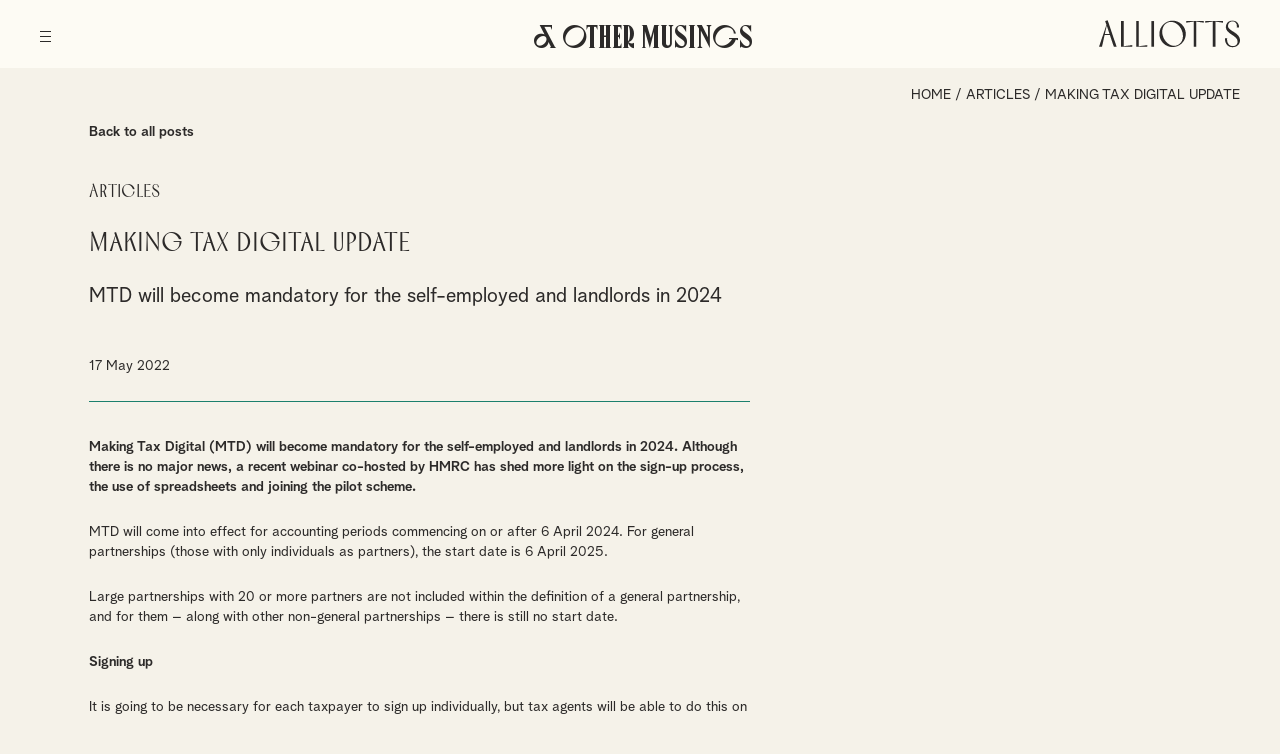

--- FILE ---
content_type: text/html; charset=UTF-8
request_url: https://www.alliotts.com/articles/making-tax-digital-update/
body_size: 30855
content:

<!doctype html>
<html class="no-js" lang="en-GB">
<head><meta charset="UTF-8"><script>if(navigator.userAgent.match(/MSIE|Internet Explorer/i)||navigator.userAgent.match(/Trident\/7\..*?rv:11/i)){var href=document.location.href;if(!href.match(/[?&]nowprocket/)){if(href.indexOf("?")==-1){if(href.indexOf("#")==-1){document.location.href=href+"?nowprocket=1"}else{document.location.href=href.replace("#","?nowprocket=1#")}}else{if(href.indexOf("#")==-1){document.location.href=href+"&nowprocket=1"}else{document.location.href=href.replace("#","&nowprocket=1#")}}}}</script><script>(()=>{class RocketLazyLoadScripts{constructor(){this.v="2.0.4",this.userEvents=["keydown","keyup","mousedown","mouseup","mousemove","mouseover","mouseout","touchmove","touchstart","touchend","touchcancel","wheel","click","dblclick","input"],this.attributeEvents=["onblur","onclick","oncontextmenu","ondblclick","onfocus","onmousedown","onmouseenter","onmouseleave","onmousemove","onmouseout","onmouseover","onmouseup","onmousewheel","onscroll","onsubmit"]}async t(){this.i(),this.o(),/iP(ad|hone)/.test(navigator.userAgent)&&this.h(),this.u(),this.l(this),this.m(),this.k(this),this.p(this),this._(),await Promise.all([this.R(),this.L()]),this.lastBreath=Date.now(),this.S(this),this.P(),this.D(),this.O(),this.M(),await this.C(this.delayedScripts.normal),await this.C(this.delayedScripts.defer),await this.C(this.delayedScripts.async),await this.T(),await this.F(),await this.j(),await this.A(),window.dispatchEvent(new Event("rocket-allScriptsLoaded")),this.everythingLoaded=!0,this.lastTouchEnd&&await new Promise(t=>setTimeout(t,500-Date.now()+this.lastTouchEnd)),this.I(),this.H(),this.U(),this.W()}i(){this.CSPIssue=sessionStorage.getItem("rocketCSPIssue"),document.addEventListener("securitypolicyviolation",t=>{this.CSPIssue||"script-src-elem"!==t.violatedDirective||"data"!==t.blockedURI||(this.CSPIssue=!0,sessionStorage.setItem("rocketCSPIssue",!0))},{isRocket:!0})}o(){window.addEventListener("pageshow",t=>{this.persisted=t.persisted,this.realWindowLoadedFired=!0},{isRocket:!0}),window.addEventListener("pagehide",()=>{this.onFirstUserAction=null},{isRocket:!0})}h(){let t;function e(e){t=e}window.addEventListener("touchstart",e,{isRocket:!0}),window.addEventListener("touchend",function i(o){o.changedTouches[0]&&t.changedTouches[0]&&Math.abs(o.changedTouches[0].pageX-t.changedTouches[0].pageX)<10&&Math.abs(o.changedTouches[0].pageY-t.changedTouches[0].pageY)<10&&o.timeStamp-t.timeStamp<200&&(window.removeEventListener("touchstart",e,{isRocket:!0}),window.removeEventListener("touchend",i,{isRocket:!0}),"INPUT"===o.target.tagName&&"text"===o.target.type||(o.target.dispatchEvent(new TouchEvent("touchend",{target:o.target,bubbles:!0})),o.target.dispatchEvent(new MouseEvent("mouseover",{target:o.target,bubbles:!0})),o.target.dispatchEvent(new PointerEvent("click",{target:o.target,bubbles:!0,cancelable:!0,detail:1,clientX:o.changedTouches[0].clientX,clientY:o.changedTouches[0].clientY})),event.preventDefault()))},{isRocket:!0})}q(t){this.userActionTriggered||("mousemove"!==t.type||this.firstMousemoveIgnored?"keyup"===t.type||"mouseover"===t.type||"mouseout"===t.type||(this.userActionTriggered=!0,this.onFirstUserAction&&this.onFirstUserAction()):this.firstMousemoveIgnored=!0),"click"===t.type&&t.preventDefault(),t.stopPropagation(),t.stopImmediatePropagation(),"touchstart"===this.lastEvent&&"touchend"===t.type&&(this.lastTouchEnd=Date.now()),"click"===t.type&&(this.lastTouchEnd=0),this.lastEvent=t.type,t.composedPath&&t.composedPath()[0].getRootNode()instanceof ShadowRoot&&(t.rocketTarget=t.composedPath()[0]),this.savedUserEvents.push(t)}u(){this.savedUserEvents=[],this.userEventHandler=this.q.bind(this),this.userEvents.forEach(t=>window.addEventListener(t,this.userEventHandler,{passive:!1,isRocket:!0})),document.addEventListener("visibilitychange",this.userEventHandler,{isRocket:!0})}U(){this.userEvents.forEach(t=>window.removeEventListener(t,this.userEventHandler,{passive:!1,isRocket:!0})),document.removeEventListener("visibilitychange",this.userEventHandler,{isRocket:!0}),this.savedUserEvents.forEach(t=>{(t.rocketTarget||t.target).dispatchEvent(new window[t.constructor.name](t.type,t))})}m(){const t="return false",e=Array.from(this.attributeEvents,t=>"data-rocket-"+t),i="["+this.attributeEvents.join("],[")+"]",o="[data-rocket-"+this.attributeEvents.join("],[data-rocket-")+"]",s=(e,i,o)=>{o&&o!==t&&(e.setAttribute("data-rocket-"+i,o),e["rocket"+i]=new Function("event",o),e.setAttribute(i,t))};new MutationObserver(t=>{for(const n of t)"attributes"===n.type&&(n.attributeName.startsWith("data-rocket-")||this.everythingLoaded?n.attributeName.startsWith("data-rocket-")&&this.everythingLoaded&&this.N(n.target,n.attributeName.substring(12)):s(n.target,n.attributeName,n.target.getAttribute(n.attributeName))),"childList"===n.type&&n.addedNodes.forEach(t=>{if(t.nodeType===Node.ELEMENT_NODE)if(this.everythingLoaded)for(const i of[t,...t.querySelectorAll(o)])for(const t of i.getAttributeNames())e.includes(t)&&this.N(i,t.substring(12));else for(const e of[t,...t.querySelectorAll(i)])for(const t of e.getAttributeNames())this.attributeEvents.includes(t)&&s(e,t,e.getAttribute(t))})}).observe(document,{subtree:!0,childList:!0,attributeFilter:[...this.attributeEvents,...e]})}I(){this.attributeEvents.forEach(t=>{document.querySelectorAll("[data-rocket-"+t+"]").forEach(e=>{this.N(e,t)})})}N(t,e){const i=t.getAttribute("data-rocket-"+e);i&&(t.setAttribute(e,i),t.removeAttribute("data-rocket-"+e))}k(t){Object.defineProperty(HTMLElement.prototype,"onclick",{get(){return this.rocketonclick||null},set(e){this.rocketonclick=e,this.setAttribute(t.everythingLoaded?"onclick":"data-rocket-onclick","this.rocketonclick(event)")}})}S(t){function e(e,i){let o=e[i];e[i]=null,Object.defineProperty(e,i,{get:()=>o,set(s){t.everythingLoaded?o=s:e["rocket"+i]=o=s}})}e(document,"onreadystatechange"),e(window,"onload"),e(window,"onpageshow");try{Object.defineProperty(document,"readyState",{get:()=>t.rocketReadyState,set(e){t.rocketReadyState=e},configurable:!0}),document.readyState="loading"}catch(t){console.log("WPRocket DJE readyState conflict, bypassing")}}l(t){this.originalAddEventListener=EventTarget.prototype.addEventListener,this.originalRemoveEventListener=EventTarget.prototype.removeEventListener,this.savedEventListeners=[],EventTarget.prototype.addEventListener=function(e,i,o){o&&o.isRocket||!t.B(e,this)&&!t.userEvents.includes(e)||t.B(e,this)&&!t.userActionTriggered||e.startsWith("rocket-")||t.everythingLoaded?t.originalAddEventListener.call(this,e,i,o):(t.savedEventListeners.push({target:this,remove:!1,type:e,func:i,options:o}),"mouseenter"!==e&&"mouseleave"!==e||t.originalAddEventListener.call(this,e,t.savedUserEvents.push,o))},EventTarget.prototype.removeEventListener=function(e,i,o){o&&o.isRocket||!t.B(e,this)&&!t.userEvents.includes(e)||t.B(e,this)&&!t.userActionTriggered||e.startsWith("rocket-")||t.everythingLoaded?t.originalRemoveEventListener.call(this,e,i,o):t.savedEventListeners.push({target:this,remove:!0,type:e,func:i,options:o})}}J(t,e){this.savedEventListeners=this.savedEventListeners.filter(i=>{let o=i.type,s=i.target||window;return e!==o||t!==s||(this.B(o,s)&&(i.type="rocket-"+o),this.$(i),!1)})}H(){EventTarget.prototype.addEventListener=this.originalAddEventListener,EventTarget.prototype.removeEventListener=this.originalRemoveEventListener,this.savedEventListeners.forEach(t=>this.$(t))}$(t){t.remove?this.originalRemoveEventListener.call(t.target,t.type,t.func,t.options):this.originalAddEventListener.call(t.target,t.type,t.func,t.options)}p(t){let e;function i(e){return t.everythingLoaded?e:e.split(" ").map(t=>"load"===t||t.startsWith("load.")?"rocket-jquery-load":t).join(" ")}function o(o){function s(e){const s=o.fn[e];o.fn[e]=o.fn.init.prototype[e]=function(){return this[0]===window&&t.userActionTriggered&&("string"==typeof arguments[0]||arguments[0]instanceof String?arguments[0]=i(arguments[0]):"object"==typeof arguments[0]&&Object.keys(arguments[0]).forEach(t=>{const e=arguments[0][t];delete arguments[0][t],arguments[0][i(t)]=e})),s.apply(this,arguments),this}}if(o&&o.fn&&!t.allJQueries.includes(o)){const e={DOMContentLoaded:[],"rocket-DOMContentLoaded":[]};for(const t in e)document.addEventListener(t,()=>{e[t].forEach(t=>t())},{isRocket:!0});o.fn.ready=o.fn.init.prototype.ready=function(i){function s(){parseInt(o.fn.jquery)>2?setTimeout(()=>i.bind(document)(o)):i.bind(document)(o)}return"function"==typeof i&&(t.realDomReadyFired?!t.userActionTriggered||t.fauxDomReadyFired?s():e["rocket-DOMContentLoaded"].push(s):e.DOMContentLoaded.push(s)),o([])},s("on"),s("one"),s("off"),t.allJQueries.push(o)}e=o}t.allJQueries=[],o(window.jQuery),Object.defineProperty(window,"jQuery",{get:()=>e,set(t){o(t)}})}P(){const t=new Map;document.write=document.writeln=function(e){const i=document.currentScript,o=document.createRange(),s=i.parentElement;let n=t.get(i);void 0===n&&(n=i.nextSibling,t.set(i,n));const c=document.createDocumentFragment();o.setStart(c,0),c.appendChild(o.createContextualFragment(e)),s.insertBefore(c,n)}}async R(){return new Promise(t=>{this.userActionTriggered?t():this.onFirstUserAction=t})}async L(){return new Promise(t=>{document.addEventListener("DOMContentLoaded",()=>{this.realDomReadyFired=!0,t()},{isRocket:!0})})}async j(){return this.realWindowLoadedFired?Promise.resolve():new Promise(t=>{window.addEventListener("load",t,{isRocket:!0})})}M(){this.pendingScripts=[];this.scriptsMutationObserver=new MutationObserver(t=>{for(const e of t)e.addedNodes.forEach(t=>{"SCRIPT"!==t.tagName||t.noModule||t.isWPRocket||this.pendingScripts.push({script:t,promise:new Promise(e=>{const i=()=>{const i=this.pendingScripts.findIndex(e=>e.script===t);i>=0&&this.pendingScripts.splice(i,1),e()};t.addEventListener("load",i,{isRocket:!0}),t.addEventListener("error",i,{isRocket:!0}),setTimeout(i,1e3)})})})}),this.scriptsMutationObserver.observe(document,{childList:!0,subtree:!0})}async F(){await this.X(),this.pendingScripts.length?(await this.pendingScripts[0].promise,await this.F()):this.scriptsMutationObserver.disconnect()}D(){this.delayedScripts={normal:[],async:[],defer:[]},document.querySelectorAll("script[type$=rocketlazyloadscript]").forEach(t=>{t.hasAttribute("data-rocket-src")?t.hasAttribute("async")&&!1!==t.async?this.delayedScripts.async.push(t):t.hasAttribute("defer")&&!1!==t.defer||"module"===t.getAttribute("data-rocket-type")?this.delayedScripts.defer.push(t):this.delayedScripts.normal.push(t):this.delayedScripts.normal.push(t)})}async _(){await this.L();let t=[];document.querySelectorAll("script[type$=rocketlazyloadscript][data-rocket-src]").forEach(e=>{let i=e.getAttribute("data-rocket-src");if(i&&!i.startsWith("data:")){i.startsWith("//")&&(i=location.protocol+i);try{const o=new URL(i).origin;o!==location.origin&&t.push({src:o,crossOrigin:e.crossOrigin||"module"===e.getAttribute("data-rocket-type")})}catch(t){}}}),t=[...new Map(t.map(t=>[JSON.stringify(t),t])).values()],this.Y(t,"preconnect")}async G(t){if(await this.K(),!0!==t.noModule||!("noModule"in HTMLScriptElement.prototype))return new Promise(e=>{let i;function o(){(i||t).setAttribute("data-rocket-status","executed"),e()}try{if(navigator.userAgent.includes("Firefox/")||""===navigator.vendor||this.CSPIssue)i=document.createElement("script"),[...t.attributes].forEach(t=>{let e=t.nodeName;"type"!==e&&("data-rocket-type"===e&&(e="type"),"data-rocket-src"===e&&(e="src"),i.setAttribute(e,t.nodeValue))}),t.text&&(i.text=t.text),t.nonce&&(i.nonce=t.nonce),i.hasAttribute("src")?(i.addEventListener("load",o,{isRocket:!0}),i.addEventListener("error",()=>{i.setAttribute("data-rocket-status","failed-network"),e()},{isRocket:!0}),setTimeout(()=>{i.isConnected||e()},1)):(i.text=t.text,o()),i.isWPRocket=!0,t.parentNode.replaceChild(i,t);else{const i=t.getAttribute("data-rocket-type"),s=t.getAttribute("data-rocket-src");i?(t.type=i,t.removeAttribute("data-rocket-type")):t.removeAttribute("type"),t.addEventListener("load",o,{isRocket:!0}),t.addEventListener("error",i=>{this.CSPIssue&&i.target.src.startsWith("data:")?(console.log("WPRocket: CSP fallback activated"),t.removeAttribute("src"),this.G(t).then(e)):(t.setAttribute("data-rocket-status","failed-network"),e())},{isRocket:!0}),s?(t.fetchPriority="high",t.removeAttribute("data-rocket-src"),t.src=s):t.src="data:text/javascript;base64,"+window.btoa(unescape(encodeURIComponent(t.text)))}}catch(i){t.setAttribute("data-rocket-status","failed-transform"),e()}});t.setAttribute("data-rocket-status","skipped")}async C(t){const e=t.shift();return e?(e.isConnected&&await this.G(e),this.C(t)):Promise.resolve()}O(){this.Y([...this.delayedScripts.normal,...this.delayedScripts.defer,...this.delayedScripts.async],"preload")}Y(t,e){this.trash=this.trash||[];let i=!0;var o=document.createDocumentFragment();t.forEach(t=>{const s=t.getAttribute&&t.getAttribute("data-rocket-src")||t.src;if(s&&!s.startsWith("data:")){const n=document.createElement("link");n.href=s,n.rel=e,"preconnect"!==e&&(n.as="script",n.fetchPriority=i?"high":"low"),t.getAttribute&&"module"===t.getAttribute("data-rocket-type")&&(n.crossOrigin=!0),t.crossOrigin&&(n.crossOrigin=t.crossOrigin),t.integrity&&(n.integrity=t.integrity),t.nonce&&(n.nonce=t.nonce),o.appendChild(n),this.trash.push(n),i=!1}}),document.head.appendChild(o)}W(){this.trash.forEach(t=>t.remove())}async T(){try{document.readyState="interactive"}catch(t){}this.fauxDomReadyFired=!0;try{await this.K(),this.J(document,"readystatechange"),document.dispatchEvent(new Event("rocket-readystatechange")),await this.K(),document.rocketonreadystatechange&&document.rocketonreadystatechange(),await this.K(),this.J(document,"DOMContentLoaded"),document.dispatchEvent(new Event("rocket-DOMContentLoaded")),await this.K(),this.J(window,"DOMContentLoaded"),window.dispatchEvent(new Event("rocket-DOMContentLoaded"))}catch(t){console.error(t)}}async A(){try{document.readyState="complete"}catch(t){}try{await this.K(),this.J(document,"readystatechange"),document.dispatchEvent(new Event("rocket-readystatechange")),await this.K(),document.rocketonreadystatechange&&document.rocketonreadystatechange(),await this.K(),this.J(window,"load"),window.dispatchEvent(new Event("rocket-load")),await this.K(),window.rocketonload&&window.rocketonload(),await this.K(),this.allJQueries.forEach(t=>t(window).trigger("rocket-jquery-load")),await this.K(),this.J(window,"pageshow");const t=new Event("rocket-pageshow");t.persisted=this.persisted,window.dispatchEvent(t),await this.K(),window.rocketonpageshow&&window.rocketonpageshow({persisted:this.persisted})}catch(t){console.error(t)}}async K(){Date.now()-this.lastBreath>45&&(await this.X(),this.lastBreath=Date.now())}async X(){return document.hidden?new Promise(t=>setTimeout(t)):new Promise(t=>requestAnimationFrame(t))}B(t,e){return e===document&&"readystatechange"===t||(e===document&&"DOMContentLoaded"===t||(e===window&&"DOMContentLoaded"===t||(e===window&&"load"===t||e===window&&"pageshow"===t)))}static run(){(new RocketLazyLoadScripts).t()}}RocketLazyLoadScripts.run()})();</script>
    
    <title>Making Tax Digital update - Alliotts</title>
<link data-rocket-prefetch href="https://www.gstatic.com" rel="dns-prefetch">
<link data-rocket-prefetch href="https://www.googletagmanager.com" rel="dns-prefetch">
<link data-rocket-prefetch href="https://player.vimeo.com" rel="dns-prefetch">
<link data-rocket-prefetch href="https://www.google.com" rel="dns-prefetch">
<style id="wpr-usedcss">img:is([sizes=auto i],[sizes^="auto," i]){contain-intrinsic-size:3000px 1500px}img.emoji{display:inline!important;border:none!important;box-shadow:none!important;height:1em!important;width:1em!important;margin:0 .07em!important;vertical-align:-.1em!important;background:0 0!important;padding:0!important}.vidbg-container{position:absolute;z-index:-1;top:0;right:0;bottom:0;left:0;overflow:hidden;background-size:cover;background-repeat:no-repeat;background-position:center center;background-color:#020202}.vidbg-container video{position:absolute;margin:0;top:50%;left:50%;transform:translate(-50%,-50%);transition:.25s opacity ease-in-out;max-width:none;opacity:0}.vidbg-container iframe{position:absolute;width:100%;height:100%;max-width:none;top:0;right:0;bottom:0;left:0;opacity:0;transition:.25s opacity ease-in-out}.vidbg-overlay{position:absolute;top:0;right:0;bottom:0;left:0}.vidbg-end-frame{position:absolute;top:0;right:0;bottom:0;left:0;opacity:0;transition:opacity .25s ease-in-out;background-size:cover;background-repeat:no-repeat;background-position:center center}.vidbg-frontend-buttons{display:inline-flex;position:absolute;right:0;bottom:0;margin:0;padding:0;list-style:none;opacity:0;transition:.25s opacity ease-in-out}.vidbg-frontend-buttons.top-right{top:0;right:0;left:auto;bottom:auto}.vidbg-frontend-buttons.top-left{top:0;right:auto;bottom:auto;left:0}.vidbg-frontend-buttons.bottom-right{top:auto;right:0;bottom:0;left:auto}.vidbg-frontend-buttons.bottom-left{top:auto;right:auto;bottom:0;left:0}.vidbg-frontend-buttons a.vidbg-frontend-button{cursor:pointer;display:block;box-shadow:none;width:28px;height:28px;background-color:rgba(255,255,255,.5)}.wpcf7 .screen-reader-response{position:absolute;overflow:hidden;clip:rect(1px,1px,1px,1px);clip-path:inset(50%);height:1px;width:1px;margin:-1px;padding:0;border:0;word-wrap:normal!important}.wpcf7 form .wpcf7-response-output{margin:2em .5em 1em;padding:.2em 1em;border:2px solid #00a0d2}.wpcf7 form.init .wpcf7-response-output,.wpcf7 form.resetting .wpcf7-response-output,.wpcf7 form.submitting .wpcf7-response-output{display:none}.wpcf7 form.sent .wpcf7-response-output{border-color:#46b450}.wpcf7 form.aborted .wpcf7-response-output,.wpcf7 form.failed .wpcf7-response-output{border-color:#dc3232}.wpcf7 form.spam .wpcf7-response-output{border-color:#f56e28}.wpcf7 form.invalid .wpcf7-response-output,.wpcf7 form.payment-required .wpcf7-response-output,.wpcf7 form.unaccepted .wpcf7-response-output{border-color:#ffb900}.wpcf7-form-control-wrap{position:relative}.wpcf7-not-valid-tip{color:#dc3232;font-size:1em;font-weight:400;display:block}.use-floating-validation-tip .wpcf7-not-valid-tip{position:relative;top:-2ex;left:1em;z-index:100;border:1px solid #dc3232;background:#fff;padding:.2em .8em;width:24em}.wpcf7-spinner{visibility:hidden;display:inline-block;background-color:#23282d;opacity:.75;width:24px;height:24px;border:none;border-radius:100%;padding:0;margin:0 24px;position:relative}form.submitting .wpcf7-spinner{visibility:visible}.wpcf7-spinner::before{content:'';position:absolute;background-color:#fbfbfc;top:4px;left:4px;width:6px;height:6px;border:none;border-radius:100%;transform-origin:8px 8px;animation-name:spin;animation-duration:1s;animation-timing-function:linear;animation-iteration-count:infinite}@media (prefers-reduced-motion:reduce){.wpcf7-spinner::before{animation-name:blink;animation-duration:2s}}@keyframes spin{from{transform:rotate(0)}to{transform:rotate(360deg)}}@keyframes blink{from{opacity:0}50%{opacity:1}to{opacity:0}}.wpcf7 [inert]{opacity:.5}.wpcf7 input[type=file]{cursor:pointer}.wpcf7 input[type=file]:disabled{cursor:default}.wpcf7 .wpcf7-submit:disabled{cursor:not-allowed}.wpcf7 input[type=tel],.wpcf7 input[type=url]{direction:ltr}.searchandfilter p{margin-top:1em;display:block}.searchandfilter ul{display:block;margin-top:0;margin-bottom:0}.searchandfilter ul li{list-style:none;display:block;padding:10px 0;margin:0}.searchandfilter ul li li{padding:5px 0}.searchandfilter ul li ul li ul{margin-left:20px}.searchandfilter label{display:inline-block;margin:0;padding:0}.searchandfilter ul>li>ul:not(.children){margin-left:0}.searchandfilter li.hide,.searchandfilter select option.hide{display:none}.searchandfilter .disabled{opacity:.7}a,abbr,article,aside,audio,body,button,canvas,caption,code,details,div,em,embed,fieldset,figcaption,figure,footer,form,h1,h2,h3,header,hgroup,html,iframe,img,label,legend,li,mark,nav,object,output,p,section,small,span,strong,summary,table,tbody,time,tr,ul,video{border:0;outline:0;font-size:100%;font:inherit;background:0 0;vertical-align:baseline;margin:0;padding:0;-webkit-font-smoothing:antialiased}article,aside,details,figcaption,figure,footer,header,hgroup,nav,section{display:block}body{line-height:1;-webkit-font-smoothing:antialiased;-webkit-text-size-adjust:100%}ul{list-style:none}table{border-collapse:collapse;border-spacing:0}canvas{max-width:100%;height:auto}@font-face{font-display:swap;font-family:AlbraGrotesk;src:url('https://www.alliotts.com/wp-content/themes/alliotts/fonts/AlbraGroteskRegular/font.woff2') format('woff2'),url('https://www.alliotts.com/wp-content/themes/alliotts/fonts/AlbraGroteskRegular/font.woff') format('woff');font-weight:400;font-style:normal}@font-face{font-display:swap;font-family:AlbraGrotesk;src:url('https://www.alliotts.com/wp-content/themes/alliotts/fonts/AlbraGroteskSemi/font.woff2') format('woff2'),url('https://www.alliotts.com/wp-content/themes/alliotts/fonts/AlbraGroteskSemi/font.woff') format('woff');font-weight:700;font-style:normal}@font-face{font-display:swap;font-family:Corsica;src:url('https://www.alliotts.com/wp-content/themes/alliotts/fonts/CorsicaDisplay.woff2') format('woff2'),url('https://www.alliotts.com/wp-content/themes/alliotts/fonts/CorsicaDisplay.woff') format('woff');font-weight:700;font-style:normal}@font-face{font-display:swap;font-family:Canopee;src:url('https://www.alliotts.com/wp-content/themes/alliotts/fonts/Canopee.woff2') format('woff2'),url('https://www.alliotts.com/wp-content/themes/alliotts/fonts/Canopee.woff') format('woff');font-weight:700;font-style:normal}:root{--albragrotesk:"AlbraGrotesk",sans-serif;--corsica:"Corsica",sans-serif;--canopee:"Canopee",sans-serif;--cream:#FDFBF4;--cream2:#F5F2E9;--black:#2C2A29;--black2:#1A1817;--yellow:#FFB500;--green:#1B806D}html.noscroll,html.noscroll body{overflow:hidden;min-height:100vh}body,html{-webkit-tap-highlight-color:transparent}html{overflow-y:scroll}body ::-webkit-scrollbar,body::-webkit-scrollbar{width:7px}body ::-webkit-scrollbar-thumb,body::-webkit-scrollbar-thumb{background-color:var(--yellow)}body ::-webkit-scrollbar-track,body::-webkit-scrollbar-track{background:var(--cream)}body ::-webkit-scrollbar{width:4px}body{font:12px/18px var(--albragrotesk),sans-serif;background:var(--cream);color:var(--black);font-size:14px;line-height:20px}*{-webkit-box-sizing:border-box;-moz-box-sizing:border-box;box-sizing:border-box}img{max-width:100%;height:auto}strong{font-weight:700}em{font-style:italic}h1,h2,h3,p{padding:0 0 25px}h1,h2,h3{font-weight:700}h1{font:normal 60px/45px var(--corsica)}h2{font-size:15px;line-height:20px}a{color:var(--black);text-decoration:underline;transition:all .3s ease;-o-transition:.3s;-moz-transition:.3s;-webkit-transition:.3s}a:hover{text-decoration:none}a[href^="tel:"]{text-decoration:none!important;cursor:default}ul{margin:0 0 0 14px;padding:0 0 20px}ul{list-style:disc;margin:0 0 0 30px;list-style:url(https://www.alliotts.com/wp-content/themes/alliotts/images/bullet.svg)}ul li{margin:0;padding:0 0 5px 5px}ul ul{padding:10px 0 0;list-style:url(https://www.alliotts.com/wp-content/themes/alliotts/images/bullet-2.svg)}ul ul li{padding:0 0 10px;padding:0 0 5px 5px}ul ul ul{list-style:url(https://www.alliotts.com/wp-content/themes/alliotts/images/bullet-3.svg)}ul ul ul li{font-size:10px;line-height:16px;font-size:11px;line-height:17px}table{margin:15px 0 35px}::-moz-selection{background-color:var(--yellow);color:var(--black)}::selection{background-color:var(--yellow);color:var(--black)}.container{margin:0 auto;width:100%;padding:0 40px}.container_capped{max-width:1066px}@media all and (min-width:1500px){.container_capped{max-width:1183px}}#header_main,#header_main *,#people_filter,#post_key_info,.colour_change_toggle *,.page-id-653 #insights_filter form,.searchandfilter label,input,textarea{transition:all .3s ease;-o-transition:.3s;-moz-transition:.3s;-webkit-transition:.3s}a.view-article{display:none}.button_cta{background:var(--black);color:var(--cream);text-decoration:none!important;font-size:10px;line-height:14px;cursor:pointer;display:inline-block;text-transform:uppercase;border:1px solid var(--black);width:100%;max-width:213px;text-align:center;padding:6px 15px 4px}.button_cta_outline{background:0 0;color:var(--black)}@media all and (min-width:671px){.button_cta:hover{background:0 0;color:var(--black);background:var(--yellow);border-color:var(--yellow);color:var(--black)}.button_cta_outline:hover{background:var(--black);color:var(--cream);background:var(--yellow);border-color:var(--yellow);color:var(--black)}}form{margin:0}input{outline:0!important}input,select,textarea{-webkit-border-radius:0px;-moz-border-radius:0;border-radius:0;font:inherit;background-color:transparent}input.text,select,textarea{margin:0;padding:12px 0 2px;width:100%;border:none;border-bottom:1px solid var(--yellow);text-transform:uppercase;outline:0;color:inherit}input.text,select,textarea{-webkit-appearance:none;-moz-appearance:none;appearance:none}input[type=submit]{-webkit-appearance:none;-moz-appearance:none;appearance:none}::-webkit-input-placeholder{color:var(--black)!important}::-moz-placeholder{color:var(--black)!important}.searchandfilter select{width:100%;display:block}@media all and (min-width:671px){input.text,select,textarea{padding-bottom:0;font-size:12px}}.searchandfilter select{-webkit-appearance:none;-moz-appearance:none;appearance:none;display:block;width:100%;background:url(https://www.alliotts.com/wp-content/themes/alliotts/images/arrow-down.svg) 100% 50% no-repeat;padding-right:20px}.searchandfilter select{padding-bottom:1px}.searchandfilter select::-ms-expand{display:none}.wpcf7-not-valid-tip{display:block;padding:5px 0 0;display:none!important}.wpcf7 form .wpcf7-response-output{clear:both;border:none;margin:0;color:var(--green);padding:20px 0 0;text-align:left;font-weight:700}.wpcf7 form.invalid .wpcf7-response-output,.wpcf7 form.unaccepted .wpcf7-response-output{color:#e10600;font-weight:700}.slick-slider{position:relative;display:block;box-sizing:border-box;-webkit-user-select:none;-moz-user-select:none;-ms-user-select:none;user-select:none;-webkit-touch-callout:none;-khtml-user-select:none;-ms-touch-action:pan-y;touch-action:pan-y;-webkit-tap-highlight-color:transparent;padding:0;margin:0}.slick-list{position:relative;display:block;overflow:hidden;margin:0;padding:0}.slick-list:focus{outline:0}.slick-list.dragging{cursor:pointer;cursor:hand}.slick-slider .slick-list,.slick-slider .slick-track{-webkit-transform:translate3d(0,0,0);-moz-transform:translate3d(0,0,0);-ms-transform:translate3d(0,0,0);-o-transform:translate3d(0,0,0);transform:translate3d(0,0,0)}.slick-track{position:relative;top:0;left:0;display:block}.slick-track:after,.slick-track:before{display:table;content:''}.slick-track:after{clear:both}.slick-loading .slick-track{visibility:hidden}.slick-slide{display:none;float:left;height:100%;min-height:1px;padding:0;margin:0}[dir=rtl] .slick-slide{float:right}.slick-slide img{display:block}.slick-slide.slick-loading img{display:none}.slick-slide.dragging img{pointer-events:none}.slick-initialized .slick-slide{display:block}.slick-loading .slick-slide{visibility:hidden}.slick-vertical .slick-slide{display:block;height:auto;border:1px solid transparent}.slick-arrow.slick-hidden{display:none}.slick-arrow{position:absolute;bottom:0;z-index:4;opacity:1;background:url(https://www.alliotts.com/wp-content/themes/alliotts/images/arrow-left.svg) center no-repeat;background-size:auto 15px;border:none;outline:0;text-indent:-9999px;width:15px;height:15px;cursor:pointer;transition:all .3s ease;-o-transition:.3s;-moz-transition:.3s;-webkit-transition:.3s}.slick-arrow:hover{opacity:1}.slick-prev.slick-arrow{right:calc(45.39249146757679% - 15px)}.slick-next.slick-arrow{right:calc(45.39249146757679% - 45px);background-image:url(https://www.alliotts.com/wp-content/themes/alliotts/images/arrow-right.svg)}.slick-arrow.slick-disabled{opacity:.4!important;opacity:.2!important}.slick-dots{margin:0;padding:0;list-style:none;list-style-image:none;display:flex;justify-content:space-between;position:absolute;left:-32px;right:-32px;bottom:-75px}.slick-dots li{margin:0;padding:0!important;display:block;width:33.33333333333333%!important;float:none!important}.slick-dots li button{cursor:pointer;text-indent:-9999px;background:var(--green);outline:0;border:none;padding:0;width:100%;height:1px;line-height:1px;transition:all .3s ease;-o-transition:.3s;-moz-transition:.3s;-webkit-transition:.3s}.slick-dots li button:hover,.slick-dots li.slick-active button{height:3px}.hamburger{padding:0;display:inline-block;cursor:pointer;transition-property:opacity,filter;transition-duration:.15s;transition-timing-function:linear;font:inherit;color:inherit;text-transform:none;background-color:transparent;border:0;margin:0;overflow:visible}.hamburger-box{width:11px;height:11px;display:inline-block;position:relative;top:-13px}.hamburger-inner{display:block;top:50%}.hamburger-inner,.hamburger-inner::after,.hamburger-inner::before{width:11px;height:1px;background-color:var(--black);position:absolute;transition-property:transform;transition-duration:.15s;transition-timing-function:ease}.hamburger-inner::after,.hamburger-inner::before{content:"";display:block}.hamburger-inner::before{top:-5px}.hamburger-inner::after{bottom:-5px}.hamburger--spin .hamburger-inner{transition-duration:.22s;transition-timing-function:cubic-bezier(0.55,0.055,0.675,0.19)}.hamburger--spin .hamburger-inner::before{transition:top .1s .25s ease-in,opacity .1s ease-in}.hamburger--spin .hamburger-inner::after{transition:bottom .1s .25s ease-in,transform .22s cubic-bezier(.55, .055, .675, .19)}.hamburger--spin.is-active .hamburger-inner{transform:rotate(225deg);transition-delay:0.12s;transition-timing-function:cubic-bezier(0.215,0.61,0.355,1)}.hamburger--spin.is-active .hamburger-inner::before{top:0!important;opacity:0;transition:top .1s ease-out,opacity .1s .12s ease-out}.hamburger--spin.is-active .hamburger-inner::after{bottom:0!important;transform:rotate(-90deg);transition:bottom .1s ease-out,transform .22s .12s cubic-bezier(.215, .61, .355, 1)}.hamburger.is-active .hamburger-box{width:15px;height:15px}.is-active .hamburger-inner,.is-active .hamburger-inner::after,.is-active .hamburger-inner::before{width:15px}#header_main{position:fixed;top:0;left:0;right:0;width:100%;padding:40px 0 20px;z-index:5;background:var(--cream)}#header_main .container{display:flex;justify-content:space-between;align-items:flex-start;position:relative}#header_main #logo_alliotts{line-height:6px;width:253px;height:48px;height:72px;background:url(https://www.alliotts.com/wp-content/themes/alliotts/images/Alliotts_Black.svg);background-size:253px 72px;text-indent:-9999px;overflow:hidden}.dark #header_main #logo_alliotts{background-image:url(https://www.alliotts.com/wp-content/themes/alliotts/images/Alliotts_Off-White.svg)}#header_main #header_main_insights{position:absolute;left:50%;font:33px/33px var(--canopee);margin-left:-107px}.scrolling #header_main{padding:20px 0;background:var(--cream)!important}.scrolling #header_main #logo_alliotts{width:141px;height:28px;background-size:141px 40px}.scrolling #header_main .hamburger-box{top:7px}@media all and (min-width:671px){.page-id-653 #header_main,.single-post #header_main{padding:20px 0;background:var(--cream)!important}.page-id-653.dark #header_main,.single-post.dark #header_main{background:var(--black)!important}.page-id-653:not(.scrolling) #header_main #logo_alliotts,.single-post:not(.scrolling) #header_main #logo_alliotts{width:141px;height:40px;background-size:141px 40px;margin:-6px 0;width:141px;height:28px;margin:0}.page-id-653 #header_main .hamburger-box,.single-post #header_main .hamburger-box{top:7px}.page-id-653 #section_main,.single-post #section_main{padding:68px 0 0}#main_menu #menu-main-menu .main_menu_people{display:none}}#section_main{padding:108px 0 0;position:relative;padding:131px 0 0}#nav_breadcrumbs{display:block;text-align:right;padding:0 0 35px;padding:0 0 20px;line-height:14px;text-transform:uppercase}#nav_breadcrumbs a{text-decoration:none}#nav_breadcrumbs a:hover{text-decoration:underline}#menu_masker{position:fixed;background:rgba(253,251,244,.8);z-index:-1;opacity:0;top:0;left:0;right:0;bottom:0;transition:all .3s ease;-o-transition:.3s;-moz-transition:.3s;-webkit-transition:.3s}#main_menu{border-right:1px solid var(--cream);width:100%;max-width:369px;position:fixed;padding:30px;top:0;z-index:12;left:-369px;bottom:0;transition:all .6s ease;-o-transition:.6s;-moz-transition:.6s;-webkit-transition:.6s}#main_menu .hamburger-box{top:0}.open-menu #main_menu{border-right:4px solid var(--green)!important;left:0;background:var(--cream2)}.open-menu #menu_masker,.open-panel #menu_masker{opacity:1;z-index:10}#menu_masker.active{z-index:1;opacity:1}#logo_alliotts_menu{display:none}#main_menu{display:flex;justify-content:space-between;flex-direction:column}#main_menu>div{width:100%}#main_menu ul{margin:0;padding:0 0 20px;list-style:none;list-style-image:none}#main_menu ul li{margin:0;padding:0;text-transform:uppercase}#main_menu ul li a{display:block;text-decoration:none}#main_menu ul li a:hover{text-decoration:underline}#main_menu ul ul{display:none;padding:0 0 0 20px}#main_menu ul ul li:first-of-type{padding-top:7px}#main_menu ul ul li:last-of-type{padding-bottom:10px}#main_menu ul ul ul li:first-of-type{padding-top:5px}#main_menu ul ul ul li:last-of-type{padding-bottom:9px}#main_menu ul li a span em{font-style:normal}#main_menu ul li a span em:last-of-type{display:none}#main_menu ul li a.open{font-weight:700}#main_menu ul li a.open span em:first-of-type{display:none}#main_menu ul li a.open span em:last-of-type{display:inline}#main_menu form{padding:0 0 10px}#main_menu form input{width:100%;max-width:153px;border:none;border-bottom:1px solid var(--yellow);outline:0;padding:1px 0;text-transform:uppercase;max-width:175px}#main_menu form a{display:block;text-decoration:none;padding:8px 0;text-transform:uppercase}#main_menu form a:hover,#main_menu p a:hover{text-decoration:underline}body:not(.home) #main_menu #menu_people_search{padding-top:40px}#main_menu #menu_site_search{padding-bottom:25px}#main_menu p{padding:0 0 18px;text-transform:uppercase}#main_menu p strong{display:block;color:var(--green)}#main_menu p a{text-decoration:none}.colour_change_toggle{text-decoration:none;display:flex;align-items:center;gap:0 7px}.colour_change_toggle span,.colour_change_toggle strong{-webkit-border-radius:11px;-moz-border-radius:11px;border-radius:11px}.colour_change_toggle strong{display:block;background:var(--cream);border:1px solid var(--green);width:41px;height:21px;position:relative}.colour_change_toggle span{display:block;width:15px;height:15px;background:var(--yellow);position:absolute;top:2px;right:3px}.colour_change_toggle.on span{right:auto;left:3px}.colour_change_toggle em{font-style:normal;font-size:8px;line-height:12px;text-transform:uppercase}#home_video{position:relative;width:100%;order:1;line-height:7px;padding:92px 92px 18px 369px;background:url(https://www.alliotts.com/wp-content/themes/alliotts/images/Alliotts_Corner_Black.svg) top right no-repeat;text-align:right;background-size:253px auto}.dark #home_video{background-image:url(https://www.alliotts.com/wp-content/themes/alliotts/images/logo-alliotts-side-new-w.svg)}#home_video img,#home_video video{width:100%;height:auto;border-bottom:7px solid var(--green)}#home_video .home_video_pause,#home_video .home_video_play{display:block;background:url(https://www.alliotts.com/wp-content/themes/alliotts/images/play.svg) center no-repeat;cursor:pointer;position:absolute;top:0;left:0;right:0;bottom:0;z-index:2}#home_video .home_video_pause{display:none;background:url(https://www.alliotts.com/wp-content/themes/alliotts/images/pause.png) calc(100% - 40px) calc(100% - 40px) no-repeat;opacity:.5;background-size:40px auto}.searchandfilter ul{margin:0;padding:0;display:flex;flex-wrap:wrap;justify-content:space-between;align-items:center;margin:0 -20px}.searchandfilter ul li{margin:0;padding:0 0 22px;width:48%;width:33.33333333333333%;padding:0 20px 22px}.searchandfilter label{display:block}.searchandfilter>ul>li:has(.sf-option-active):not(:has(.sf-item-0.sf-option-active)) select{font-weight:700}.searchandfilter>ul>li:has(.sf-option-active):not(:has(.sf-item-0.sf-option-active)) select option{font-weight:400}.post-type-archive-people h1{display:none}#people_filter_toggle{display:none;padding:0}#people_filter{position:-webkit-sticky;position:sticky;top:68px;z-index:2;background:var(--cream)}@media all and (min-width:1560px){#section_main{min-height:calc(100vh - 278px)}}@media all and (min-width:1075px) and (max-width:1559px){#section_main{min-height:calc(100vh - 262px)}}@media all and (min-width:671px) and (max-width:1074px){#section_main{min-height:calc(100vh - 382px)}}#people_profile_card{display:flex;justify-content:space-between;min-height:100vh;position:relative;margin-top:-142px}#people_profile_card a{text-decoration:none}#people_profile_card a:hover{text-decoration:underline}#people_profile_card_info_base_list{border-top:1px solid var(--green);border-bottom:1px solid var(--green);padding:17px 0 12px}#people_profile_card_info_base_list p{font-size:8px;line-height:12px;font-size:10px;line-height:16px;color:var(--green);padding:0 0 6px}#people_profile_card_info_base_list ul{padding:0 0 18px;list-style:none;list-style-image:none;margin:0}#people_profile_card_info_base_list ul:last-of-type{padding-bottom:0}#people_profile_card_info_base_list ul li{margin:0;padding:0;display:flex;justify-content:space-between;padding:2.3px 0;line-height:110%}#people_profile_card_info_base_list ul li a,#people_profile_card_info_base_list ul li span{display:block;padding:0 20px 0 0}#people_profile_card_info_base_list ul li a:nth-child(2){white-space:nowrap}#people_profile_base{padding:90px 0 120px}#people_profile_base_flex{display:flex;justify-content:space-between}#people_profile_base_img_video{position:absolute;bottom:7px;left:0;right:0;top:0;width:100%;background:rgba(44,42,41,.8);display:flex;align-items:center;justify-content:center}#people_profile_base_img_video .button_cta{max-width:189px}.people_profile_tab_menu_toggle{display:none}.people_profile_tab_menu{margin:0;padding:0 0 90px;list-style-image:none;list-style:none;display:flex;flex-wrap:wrap;gap:23px}.people_profile_tab_menu li{margin:0;padding:0;text-transform:uppercase;line-height:110%}.people_profile_tab_menu li a{text-decoration:none;border-bottom:3px solid transparent;display:block}.people_profile_tab_menu li a.active{font-weight:700;border-bottom:3px solid var(--yellow)}.people_profile_tab{visibility:hidden;z-index:-1;height:0;opacity:0;overflow:hidden;transition:all .8s ease;-o-transition:.8s;-moz-transition:.8s;-webkit-transition:.8s}.people_profile_tab.active{visibility:visible;z-index:1;height:auto;opacity:1;overflow:visible}.panel_right{padding:40px 40px 0;position:fixed;top:0;z-index:12;border-left:4px solid var(--green);overflow:auto;background:var(--cream2);width:100%;max-width:491px;right:-491px;bottom:0;transition:all .6s ease;-o-transition:.6s;-moz-transition:.6s;-webkit-transition:.6s}.panel_right>div{display:flex;flex-direction:column;justify-content:center;width:100%;height:100%}.panel_right>div>div{width:100%;min-height:0}.panel_right form{padding-bottom:40px}.panel_right.open{right:0}.panel_right_close{position:absolute;top:20px;right:20px;text-indent:-9999px;background:url(https://www.alliotts.com/wp-content/themes/alliotts/images/icon-close.svg) center no-repeat;width:50px;height:50px;background-size:15px 15px}.button_video_close{position:absolute;top:-25px;right:-25px;width:15px;height:15px}.accordion_toggle{font-weight:400;font-size:12px;line-height:15px;text-transform:uppercase;padding:25px 58px 23px 25px;background:url(https://www.alliotts.com/wp-content/themes/alliotts/images/accordion-plus.svg) calc(100% - 25px) 50% no-repeat;cursor:pointer;transition:all .3s ease;-o-transition:.3s;-moz-transition:.3s;-webkit-transition:.3s}.accordion_toggle.open{background-image:url(https://www.alliotts.com/wp-content/themes/alliotts/images/accordion-minus.svg)}.accordion_content{display:none;padding:0 5px 0 25px}.accordion_content p{padding:0 0 15px}#expertise_base{background:var(--cream);padding:115px 0 0}.page.page-id-653,.single-post{background:var(--cream2)}.page.page-id-653 #nav_breadcrumbs{padding:20px 0 0;position:relative;z-index:3;margin-bottom:-20px;background:var(--cream2)}.single-post #nav_breadcrumbs{padding-top:20px}#insights_filter{position:-webkit-sticky;position:sticky;top:68px;z-index:2;background:var(--cream2);padding:20px 0 0;border-bottom:1px solid rgba(27,128,109,.5)}#insights_filter .container{display:flex;align-items:center;flex-wrap:wrap;position:relative}#insights_filter_title{width:250px;padding:0 0 20px;font-size:20px;line-height:31px}#insights_filter_title strong{display:none;font-weight:400}#insights_filter form{width:calc(100% - 450px)}#insights_filter .searchandfilter ul li{width:25%;padding-bottom:20px}#insights_filter select{padding-top:0}#insights_filter .searchandfilter ul li:last-of-type,#people_filter .searchandfilter ul li:last-of-type{display:none}.insight_article{padding:0 25px}.insight_article_head{padding:0 0 25px;display:flex;justify-content:space-between;align-items:center;flex-wrap:wrap}.insight_article_head span:first-of-type{font:20px/15px var(--corsica);display:flex;align-items:center;gap:0 15px}.insight_article_head span:last-of-type{padding:6px 0}.insight_article_head span em{padding:2px 3px 0;font:34px/30px var(--canopee);font-style:normal;background:var(--yellow);color:var(--black);-webkit-border-radius:3px;-moz-border-radius:3px;border-radius:3px;display:inline-block}.latest_grid .insight_article_head span em{margin-bottom:30px}.insight_article_head span em.past{background:var(--black);color:var(--cream)}.insight_article_head span strong{font-weight:400}.insight_article h2{font:normal 30px/25px var(--corsica);padding:0 0 10px}.insight_article h2 a{text-decoration:none}.insight_article h2 a:hover{text-decoration:underline}.insight_article .insight_article_stats{display:flex;gap:0 42px;padding:0 0 20px;flex-wrap:wrap}.insight_article .insight_article_stats p{white-space:nowrap}.insight_article .insight_article_stats ul{margin:0;padding:0;list-style-image:none;list-style:none;display:flex;flex-wrap:wrap;gap:2px 4px}.insight_article .insight_article_stats ul li{margin:0;padding:0}.insight_article .insight_article_stats ul li:after{content:'\a0\b7'}.insight_article .insight_article_stats ul li:last-child:after{content:none}.insight_article .insight_article_stats ul li a{text-decoration:none}.insight_article .insight_article_stats ul li a:hover{text-decoration:underline}.insight_article p{padding:0 0 20px}.insight_article p:last-of-type{padding:0}#insights_filter_title span:first-of-type{display:block}#insights_filter_title span:last-of-type{display:none}.latest_grid{margin:0 -25px;display:flex;flex-wrap:wrap}.latest_grid article{width:20%;border-left:1px solid var(--green)}.latest_grid article:first-of-type{border:none}.latest_grid .insight_article .insight_article_head span:last-of-type{display:none}.latest_grid .insight_article .insight_article_head span:first-of-type{width:100%;display:block}.latest_grid .insight_article .insight_article_head span strong{display:block;padding:30px 0 0;padding:0}#latest_insights_grid{padding:0 0 80px}#latest_insights_grid_title{border-top:7px solid var(--yellow);display:flex;padding:30px 0 50px;flex-wrap:wrap;justify-content:space-between;align-items:center}#latest_insights_grid_title p{font:33px/22px var(--canopee);width:calc(100% - 263px);padding:0}#latest_insights_grid_title p strong{font-size:60px;line-height:45px;padding:0 5px 0 0}#latest_insights_grid_title a{max-width:238px}#search_filter{padding:0 0 30px}#search_listing{padding:0 0 50px}#searched_for{display:none}#searched_for:first-of-type{display:block}#searched_for{font-size:25px;line-height:34px}#searched_for strong{font-weight:400;border-bottom:1px solid var(--green)}.single-post h1{font-size:30px;line-height:25px}#post_back{font-weight:600;padding:0 0 37px}#post_back a{text-decoration:none}#post_back a:hover{text-decoration:underline}#post_flex{display:flex;justify-content:space-between;flex-wrap:wrap;align-items:flex-start}#post_content{width:59.96309963099631%;padding:0 0 50px}#post_key_info{width:34.96309963099631%;padding:0 0 75px}#post_key_info_toggle{display:none}#post_intro{border-bottom:1px solid var(--green);padding-bottom:15px;margin-bottom:35px}#post_excerpt{font-size:20px;line-height:30px}#post_date_author{display:flex;flex-wrap:wrap;gap:20px 30px}#post_date_author p{padding:20px 0 10px}#post_related{padding:5px 0 0}#post_related h3{padding:0 0 20px}#post_related ul{margin:0 -12.5px;padding:0;list-style-image:none;list-style:none;display:flex;flex-wrap:wrap}#post_related ul li{margin:0;padding:0 12.5px 18px;width:33.33333333333333%}#post_related ul li a{display:block;padding:6px 10px 2px;text-align:center;text-decoration:none;border:1px solid var(--green);text-transform:uppercase}#post_related ul li a:hover{background:var(--green);color:var(--cream)}.post_key_info_box_people{padding-bottom:40px}.post_key_info_box_people ul{margin:0;padding:0;list-style-image:none;list-style:none}.post_key_info_box_people ul li{margin:0;padding:0}.post_key_info_box_form{padding-bottom:40px}.post_share{display:flex;padding:20px 0 10px;align-items:center;gap:10px}.post_share strong{display:block}.post_share ul{margin:0;padding:0;list-style-image:none;list-style:none;display:flex;gap:10px}.post_share ul li{margin:0;padding:0}.post_share ul li a{width:30px;height:30px;text-indent:-9999px;display:block;background:url(https://www.alliotts.com/wp-content/themes/alliotts/images/share-twitter.svg) center;background-size:30px 30px}.post_share ul .post_share_linkedin a{background-image:url(https://www.alliotts.com/wp-content/themes/alliotts/images/share-linkedin.svg)}.post_share ul .post_share_fb a{background-image:url(https://www.alliotts.com/wp-content/themes/alliotts/images/share-fb.svg)}@media all and (min-width:1330px){.single-post #post_content{position:relative;display:flex;align-items:flex-start;flex-direction:row-reverse}.single-post #post_content .post_share{padding:0 0 20px;display:flex;position:sticky;top:100px;flex-direction:column;width:100px;margin-left:-100px;margin-top:-55px;align-items:center}.single-post #post_content .post_share ul{flex-direction:column}}@media all and (min-width:1390px){.single-post #post_content .post_share{align-items:flex-start}}@media all and (min-width:671px){.post_share ul li a:hover{background-image:url(https://www.alliotts.com/wp-content/themes/alliotts/images/share-twitter-y.svg)}.post_share ul .post_share_linkedin a:hover{background-image:url(https://www.alliotts.com/wp-content/themes/alliotts/images/share-linkedin-y.svg)}.post_share ul .post_share_fb a:hover{background-image:url(https://www.alliotts.com/wp-content/themes/alliotts/images/share-fb-y.svg)}}#about_banner_people ul:not(.slick-initialized) li{display:none}#about_banner_people ul:not(.slick-initialized) li:first-of-type{display:block}.about_history_year .slick-list{overflow:visible}.about_history_year .slick-cloned{opacity:0}.about_history_year li.slick-active strong{font-size:170px;line-height:145px;letter-spacing:-8px}.about_history_year li.slick-active em:first-of-type{background:var(--yellow)}#about_history .slick-arrow{background-size:31px auto;width:32px;height:30px;top:0;left:-155px;background:url(https://www.alliotts.com/wp-content/themes/alliotts/images/arrow-left-w.svg) center no-repeat;background-size:31px auto}#about_history .slick-next.slick-arrow{background-image:url(https://www.alliotts.com/wp-content/themes/alliotts/images/arrow-right-w.svg);left:-95px}#join_content_quotes .slick-arrow{bottom:46px;right:auto}#join_content_quotes .slick-prev.slick-arrow{left:46px}#join_content_quotes .slick-next.slick-arrow{left:78px}#join_culture_flex_nav .slick-list{overflow:visible}#join_culture_flex_nav .culture-gallery-nav .slick-current img{opacity:1}#join_culture_flex_gallery .slick-arrow{bottom:-40px;right:auto!important}#join_culture_flex_gallery .slick-next.slick-arrow{left:30px}.page-id-1845 .slick-next.slick-arrow{bottom:-30px;right:auto;left:35px}.page-id-1845 .slick-prev.slick-arrow{bottom:-30px;right:auto;left:0}#site_footer .container_capped,.single-post .container_capped{max-width:1183px}.footer_border_mob{display:none}#site_footer *{font-size:8px;line-height:12px;font-size:12px;line-height:16px}#site_footer a{text-decoration:none}#site_footer a:hover{text-decoration:underline}#site_footer>.container_capped{display:flex;flex-wrap:wrap;justify-content:space-between;padding-top:30px!important;padding-bottom:30px!important}#site_footer nav{width:calc(100% - 68px);width:calc(100% - 134px);display:flex;gap:10px 38px;flex-wrap:wrap;text-transform:uppercase;padding:0 40px 0 0}#site_footer nav>div{max-width:135px}@media all and (min-width:1560px){#site_footer .container_capped,.single-post .container_capped{max-width:80%}#site_footer nav>div{max-width:175px}#footer_reveal .container small{max-width:525px!important}}#site_footer nav p{padding:0 0 10px}#site_footer nav strong,#site_footer nav strong a{color:var(--green)}#site_footer nav ul{margin:0;padding:0 0 20px;list-style-image:none;list-style:none}#site_footer nav ul li{margin:0;padding:0}#footer_icaew{width:68px;width:134px;line-height:7px}#footer_icaew img{width:100%;height:auto;height:50px}#footer_aga{width:calc(100% - 160px)}#footer_aga small{display:block;padding:0 0 10px}#footer_aga small:last-of-type{padding:0}#footer_aga small img{width:133px;height:auto}#footer_rh{display:flex;flex-direction:column;justify-content:flex-end;width:160px;text-align:right;font:12px/14px Arial,sans-serif;letter-spacing:.02em;text-decoration:none}#footer_rh img{display:block;width:118px;height:auto;margin:5px 0 0 auto}#footer_base{background:var(--green)}#footer_base *{color:var(--cream)}#footer_toggle{display:block;text-align:center}#footer_toggle span{display:block;font-size:8px;line-height:12px;font-size:10px;line-height:16px;cursor:pointer;padding:10px 25px;background:var(--green)}#footer_toggle span:nth-of-type(2){display:none}#footer_toggle.open span:first-of-type{display:none}#footer_toggle.open span:nth-of-type(2){display:block}#footer_reveal{display:none}#footer_reveal .container{display:flex;flex-wrap:wrap;gap:15px 5px;padding-top:10px!important;padding-bottom:30px!important}#footer_reveal .container div a{display:block}#footer_reveal .container div{line-height:7px}#footer_reveal .container div img{height:78px;width:auto}#footer_reveal .container div:last-of-type{padding-right:15px}#footer_reveal .container small{display:block;max-width:425px;line-height:14px;margin-top:-2px}@media all and (min-width:0px) and (max-width :1200px){#home_video{order:2;padding:0 0 25px 346px;background:0 0!important}#insights_filter_title{width:100%}#insights_filter form{width:100%}}@media all and (min-width:671px) and (max-width :1200px){.scrolling #insights_filter_title{top:-100px;position:absolute}}@media all and (min-width:0px) and (max-width :1180px){#people_profile_card{margin-top:0;min-height:unset;z-index:unset}}@media all and (min-width:0px) and (max-width :1060px){.button_video_close{right:0;top:-35px}}@media all and (min-width:671px) and (max-width :1024px){#home_video{padding-left:246px}}@media all and (min-width:0px) and (max-width :1024px){.latest_grid article{width:25%}.latest_grid article:nth-child(5){display:none}.single-post #latest_insights_grid,.single-post #nav_breadcrumbs,.single-post #site_footer{padding-right:27px}#post_content{width:calc(100% - 27px)}#post_key_info{position:fixed;right:-385px;width:100%;max-width:412px;top:0;bottom:0;display:flex;padding:0}#post_key_info.open{right:0}#post_key_info_toggle{display:block;width:27px;background:var(--green);display:flex;align-items:center;justify-content:center;cursor:pointer}#post_key_info_toggle span{display:block;font-weight:600;color:#fff;font-size:12px;line-height:18px;-webkit-writing-mode:vertical-lr;-ms-writing-mode:tb-lr;writing-mode:vertical-lr;-webkit-text-orientation:mixed;white-space:nowrap;text-orientation:mixed;-webkit-transform:rotate(-180deg);-ms-transform:rotate(-180deg);transform:rotate(-180deg)}#post_key_info_toggle span strong:first-of-type{display:inline}#post_key_info_toggle span strong:last-of-type{display:none}#post_key_info_toggle.active span strong:first-of-type{display:none}#post_key_info_toggle.active span strong:last-of-type{display:inline}}@media all and (min-width:0px) and (max-width :960px){#insights_filter .searchandfilter ul{margin:0 -10px}#insights_filter .searchandfilter ul li{padding-left:10px;padding-right:10px}}@media all and (min-width:0px) and (max-width :900px){.latest_grid:not(.latest_grid_3) article{width:50%}.latest_grid:not(.latest_grid_3) article:nth-child(3){border:none}.latest_grid:not(.latest_grid_3) article:nth-child(3)>div,.latest_grid:not(.latest_grid_3) article:nth-child(4)>div{margin-top:30px;padding-top:30px;border-top:1px solid var(--green)}}@media all and (min-width:0px) and (max-width :800px){#latest_insights_grid_title p{width:100%;text-align:center;padding:0 0 20px}#latest_insights_grid_title a{margin:0 auto}}@media all and (min-width:0px) and (max-width :670px){body{font-size:14px;line-height:20px}.searchandfilter select,input.text,select,textarea{font-size:11px;line-height:14px;padding-bottom:3px}.button_cta{padding-top:11px;padding-bottom:9px}h1{font-size:45px;line-height:35px}.container{padding:0 20px;padding:0 25px}#home_video{padding-left:0}#home_video{width:auto;margin-left:-25px;margin-right:-25px;padding-bottom:32px}#home_video img,#home_video video{max-height:unset}#home_video .home_video_play{background-size:31px 24px}#home_video .home_video_pause{background-size:30px auto}#header_main #logo_alliotts{width:141px;height:40px;background-size:141px 40px}#header_main #header_main_insights{display:none}.hamburger-box{top:0}.scrolling #header_main .hamburger-box{top:5px}#section_main{padding:88px 0 0;padding:100px 0 0}#nav_breadcrumbs{font-size:11px;line-height:14px;padding:0 0 25px}#main_menu{max-width:670px;left:-670px;padding:30px 20px;padding:30px 25px}#main_menu #menu_people_search{padding-top:5.5px!important}#main_menu form input{max-width:100%;padding:3px 0}#main_menu form a{padding:16px 0}#main_menu p strong{padding:0 0 11.5px}#logo_alliotts_menu{display:block;position:absolute;top:30px;right:20px;right:25px}#main_menu *{font-size:11px;line-height:14px}#main_menu #menu-main-menu{padding:60px 0 0;display:flex;flex-wrap:wrap;gap:0 19px}#main_menu #menu-main-menu li{margin:0;padding:0}#main_menu #menu-main-menu li a{padding:7px 0}#main_menu ul ul{padding-left:35px}#main_menu ul ul li:first-of-type{padding-top:0}#main_menu ul ul li:last-of-type{padding-bottom:5px}#main_menu #main_menu_mobile_subs ul li a.open{font-weight:400}#main_menu_mobile_subs{padding:40px 0 0}#main_menu_mobile_subs form,#main_menu_mobile_subs ul{display:none}#main_menu_mobile_subs ul li a{padding:7.5px 0}#main_menu #main_menu_base{position:relative}#main_menu #menu_site_search{position:absolute;bottom:0;right:0;padding:0;width:calc(100% - 170px)}#main_menu #menu_site_search input{text-align:right}#main_menu p{padding:0 0 26px}.searchandfilter ul li{padding-bottom:19px;width:100%}#people_filter .searchandfilter ul li:last-of-type,.page-id-653 #insights_filter .searchandfilter ul li:last-of-type{display:block}#insights_filter .searchandfilter ul li:nth-child(9){order:9}#people_filter .searchandfilter ul li:last-of-type{padding-right:20px;padding-left:10px}#people_filter .searchandfilter ul li:last-of-type input,.page-id-653 #insights_filter .searchandfilter ul li:last-of-type input{background:0 0;color:var(--black)}.panel_right_close{right:5px;background-size:11px 11px}#people_profile_card{flex-direction:column-reverse;flex-wrap:wrap}#people_profile_card_info_base_list{padding:20px 0 17px}#people_profile_card_info_base_list p{font-size:10px;padding:0 0 4px}#people_profile_card_info_base_list ul{padding:0 0 16px}#people_profile_card_info_base_list ul li{font-size:11px;line-height:15px;padding:0}#people_profile_card_info_base_list ul li a,#people_profile_card_info_base_list ul li span{padding:7px 20px 7px 0}#people_profile_base{padding:64px 0 35px}.people_profile_tab_menu_wrapper{display:block;padding:0 0 25px}.people_profile_tab_menu_toggle{display:block;max-width:100%;text-align:left;padding-left:22px;padding-right:52px;background:url(https://www.alliotts.com/wp-content/themes/alliotts/images/arrow-down.svg) calc(100% - 26px) 50% no-repeat;background-size:12px auto}.people_profile_tab_menu_toggle.active{background-image:url(https://www.alliotts.com/wp-content/themes/alliotts/images/arrow-up.svg)}.people_profile_tab_menu{display:none;padding:10px 0}.people_profile_tab_menu li{font-size:11px}.people_profile_tab_menu li a{border:none!important;padding:5px 0 5px 22px;font-weight:400!important}#people_profile_base_flex{padding:0 0 28px}#people_profile_base_img_video{position:static;background:0 0;padding:0 0 25px}#people_profile_base_img_video .button_cta{max-width:100%;display:block;background:var(--black)!important;color:var(--cream)!important}.panel_right{padding:40px 25px;max-width:100%;right:-670px}.wpcf7-spinner{margin:20px auto 0}.accordion_toggle{padding-left:0;padding-right:20px;background-position:100% 50%}#expertise_base{padding:45px 0 0}#insights_filter{border:none}#insights_filter .searchandfilter ul li{width:100%}#insights_filter .searchandfilter ul li:first-child{order:1}#insights_filter .searchandfilter ul li:nth-child(2){order:2}#insights_filter .searchandfilter ul li:nth-child(3){order:3}#insights_filter .searchandfilter ul li:nth-child(4){order:7}#insights_filter .searchandfilter ul li:nth-child(5){order:4}#insights_filter .searchandfilter ul li:nth-child(6){order:5}#insights_filter .searchandfilter ul li:nth-child(7){order:6}#insights_filter .searchandfilter ul li:nth-child(8){order:8}#insights_filter select{padding-top:12px}#insights_filter_title span:first-of-type{display:none}#insights_filter_title span:last-of-type{display:block}#insights_filter_title strong{display:inline}.insight_article .insight_article_stats{display:block}.insight_article .insight_article_stats p{padding:0 0 10px}#latest_insights_grid{padding-bottom:50px}.single-post #latest_insights_grid{padding-bottom:0}#latest_insights_grid_title{padding-bottom:40px}#latest_insights_grid_title p strong{font-size:50px}#latest_insights_grid_title a{max-width:100%}.latest_grid article .button_cta{max-width:100%}.latest_grid:not(.latest_grid_3) article{width:100%;border:none!important;display:none}.latest_grid:not(.latest_grid_3) article:first-of-type{display:block}.page-id-653.scrolling #insights_filter{padding:0}.page-id-653 #insights_filter form{position:absolute;top:-500px;left:0;right:0;padding:0 25px;background:var(--cream2)}.page-id-653.dark #insights_filter form{background:var(--black2)}.page-id-653 #insights_filter form.open{top:50px;top:0;padding-top:15px;-webkit-box-shadow:0 1px 2px 0 rgba(0,0,0,.26);-moz-box-shadow:0 1px 2px 0 rgba(0,0,0,.26);box-shadow:0 1px 2px 0 rgba(0,0,0,.26)}.page-id-653 #insights_filter_title{text-align:center;cursor:pointer;font-size:10px;line-height:14px;text-transform:uppercase;border:1px solid var(--black);width:100%;padding:11px 15px 9px;margin-top:17px}.post-type-archive-people #nav_breadcrumbs{position:relative;z-index:3}#people_filter_toggle{display:block}#people_filter_toggle .button_cta{max-width:100%}#people_filter{position:absolute;top:-500px;left:0;right:0;padding:20px 25px 10px}#people_filter.open{top:90px;-webkit-box-shadow:0 1px 1px 0 rgba(0,0,0,.2);-moz-box-shadow:0 1px 1px 0 rgba(0,0,0,.2);box-shadow:0 1px 1px 0 rgba(0,0,0,.2)}#search_listing{padding:0}#searched_for{font-size:20px;line-height:26px;padding:0 0 20px}#post_content{padding:0 0 30px}#post_related ul{gap:20px;margin:0}#post_related ul li{padding:0;width:auto;font-size:12px}.post_share{padding:40px 0 0}#about_banner_people .slick-prev.slick-arrow{right:55px;bottom:25px;background-image:url(https://www.alliotts.com/wp-content/themes/alliotts/images/arrow-left-w.svg)}#about_banner_people .slick-next.slick-arrow{right:25px;bottom:25px;background-image:url(https://www.alliotts.com/wp-content/themes/alliotts/images/arrow-right-w.svg)}.about_history_year li.slick-active strong{font-size:125px;line-height:95px;letter-spacing:-4px}#about_history .slick-arrow{left:auto;right:53%;top:auto}#about_history .slick-next.slick-arrow{right:auto;left:53%}#site_footer *{font-size:11px;line-height:12px}.footer_border_mob{display:block;border-top:1px solid var(--green);width:100%;padding:28px 0 0;order:1}#site_footer nav{width:100%;gap:0;justify-content:space-between;padding:0 0 35px;order:2}#site_footer nav>div{max-width:unset;width:47.5%}#site_footer nav>.footer_mob_cols{width:100%;display:flex;justify-content:space-between;padding-top:14px}#site_footer nav>.footer_mob_cols span{display:block;width:47.5%}#site_footer nav>div:nth-child(3),#site_footer nav>div:nth-child(4){padding-top:18px}#site_footer nav p{line-height:20px}#site_footer nav p br{display:none}#site_footer a{display:block;padding:6px 0;text-overflow:ellipsis;overflow:hidden}#site_footer .footer_multilink{padding-top:6px}#site_footer .footer_multilink a{display:inline;padding:0}#site_footer nav strong{display:block;margin-bottom:-6px}#footer_icaew{order:3}#footer_rh{order:4;text-align:left;width:47.5%;padding:0!important}#footer_rh img{margin:5px 0 0}#footer_aga{order:5;width:100%;padding:35px 0 0}#footer_aga small{font-size:10px;line-height:14px}.mob_remove{margin:0 0 -7px}#footer_toggle span{font-size:11px;padding:17px 25px}#footer_reveal .container div:last-of-type{padding:0}#footer_reveal .container small{font-size:10px;max-width:100%;width:100%;padding:15px 0 0;margin-top:0}}@media all and (min-width:0px) and (max-width :430px){#post_key_info{width:calc(100% + 27px);left:calc(100% - 27px);right:auto;max-width:100%}#post_key_info.open{right:auto;left:0}}@media all and (min-width:0px) and (max-width :410px){#latest_insights_grid_title p{font-size:6vw}}.grecaptcha-badge{visibility:hidden}body.dark ::-webkit-scrollbar-track,body.dark::-webkit-scrollbar-track{background:var(--black)}.dark{background-color:var(--black);color:var(--cream)}.dark a{color:var(--cream)}.dark #header_main{background:var(--black)}.dark #expertise_base,.scrolling.dark #header_main{background:var(--black)!important}.dark .hamburger-inner,.dark .hamburger-inner::after,.dark .hamburger-inner::before{background-color:var(--cream)}.dark #menu_masker{background:rgba(44,42,41,.8)}.dark .panel_right,.open-menu.dark #main_menu{background:var(--black2)}.dark #main_menu{border-right:1px solid var(--black)}.dark ::-webkit-input-placeholder{color:var(--cream)!important}.dark :-moz-placeholder{color:var(--cream)!important}.dark ::-moz-placeholder{color:var(--cream)!important}.dark :-ms-input-placeholder{color:var(--cream)!important}.dark .button_cta{background:var(--cream);border-color:var(--cream);color:var(--black)}.dark .button_cta_outline{background:0 0;color:var(--cream)}@media all and (min-width:671px){.dark .button_cta:hover{background:var(--black);background:0 0;border-color:var(--cream);color:var(--cream)}.dark .button_cta_outline:hover{background:var(--cream);color:var(--black);background:var(--yellow);border-color:var(--yellow);color:var(--black)}}.dark #people_filter{background:var(--black)}.dark .searchandfilter select{background-image:url(https://www.alliotts.com/wp-content/themes/alliotts/images/arrow-down-w.svg)}.dark #main_menu p strong,.dark #people_profile_card_info_base_list p,.dark #site_footer nav strong,.dark #site_footer nav strong a{color:var(--yellow)}.dark .slick-dots li button{background:var(--yellow)}.dark .panel_right_close{background-image:url(https://www.alliotts.com/wp-content/themes/alliotts/images/icon-close-w.svg)}.dark .accordion_toggle{background-image:url(https://www.alliotts.com/wp-content/themes/alliotts/images/accordion-plus-w.svg)}.dark .accordion_toggle.open{background-image:url(https://www.alliotts.com/wp-content/themes/alliotts/images/accordion-minus-w.svg)}.dark select option{background:var(--black)}.page.page-id-653.dark{background:var(--black2)}.dark #insights_filter,.page.page-id-653.dark #nav_breadcrumbs,.single-post.dark{background:var(--black2)}.dark #main_menu form input{color:var(--cream)}.dark #join_content_quotes .slick-next.slick-arrow,.dark #join_culture_flex_gallery .slick-next.slick-arrow,.page-id-1845.dark .slick-next.slick-arrow{background-image:url(https://www.alliotts.com/wp-content/themes/alliotts/images/arrow-right-w.svg)}.dark #join_content_quotes .slick-prev.slick-arrow,.dark #join_culture_flex_gallery .slick-prev.slick-arrow,.page-id-1845.dark .slick-prev.slick-arrow{background-image:url(https://www.alliotts.com/wp-content/themes/alliotts/images/arrow-left-w.svg)}.dark.page-id-653 #insights_filter_title{border-color:var(--cream)}.dark #people_filter .searchandfilter ul li:last-of-type input,.dark.page-id-653 #insights_filter .searchandfilter ul li:last-of-type input{color:var(--cream)}:root :where(p.has-background){padding:1.25em 2.375em}:where(p.has-text-color:not(.has-link-color)) a{color:inherit}:root{--wp--preset--aspect-ratio--square:1;--wp--preset--aspect-ratio--4-3:4/3;--wp--preset--aspect-ratio--3-4:3/4;--wp--preset--aspect-ratio--3-2:3/2;--wp--preset--aspect-ratio--2-3:2/3;--wp--preset--aspect-ratio--16-9:16/9;--wp--preset--aspect-ratio--9-16:9/16;--wp--preset--color--black:#000000;--wp--preset--color--cyan-bluish-gray:#abb8c3;--wp--preset--color--white:#ffffff;--wp--preset--color--pale-pink:#f78da7;--wp--preset--color--vivid-red:#cf2e2e;--wp--preset--color--luminous-vivid-orange:#ff6900;--wp--preset--color--luminous-vivid-amber:#fcb900;--wp--preset--color--light-green-cyan:#7bdcb5;--wp--preset--color--vivid-green-cyan:#00d084;--wp--preset--color--pale-cyan-blue:#8ed1fc;--wp--preset--color--vivid-cyan-blue:#0693e3;--wp--preset--color--vivid-purple:#9b51e0;--wp--preset--gradient--vivid-cyan-blue-to-vivid-purple:linear-gradient(135deg,rgb(6, 147, 227) 0%,rgb(155, 81, 224) 100%);--wp--preset--gradient--light-green-cyan-to-vivid-green-cyan:linear-gradient(135deg,rgb(122, 220, 180) 0%,rgb(0, 208, 130) 100%);--wp--preset--gradient--luminous-vivid-amber-to-luminous-vivid-orange:linear-gradient(135deg,rgb(252, 185, 0) 0%,rgb(255, 105, 0) 100%);--wp--preset--gradient--luminous-vivid-orange-to-vivid-red:linear-gradient(135deg,rgb(255, 105, 0) 0%,rgb(207, 46, 46) 100%);--wp--preset--gradient--very-light-gray-to-cyan-bluish-gray:linear-gradient(135deg,rgb(238, 238, 238) 0%,rgb(169, 184, 195) 100%);--wp--preset--gradient--cool-to-warm-spectrum:linear-gradient(135deg,rgb(74, 234, 220) 0%,rgb(151, 120, 209) 20%,rgb(207, 42, 186) 40%,rgb(238, 44, 130) 60%,rgb(251, 105, 98) 80%,rgb(254, 248, 76) 100%);--wp--preset--gradient--blush-light-purple:linear-gradient(135deg,rgb(255, 206, 236) 0%,rgb(152, 150, 240) 100%);--wp--preset--gradient--blush-bordeaux:linear-gradient(135deg,rgb(254, 205, 165) 0%,rgb(254, 45, 45) 50%,rgb(107, 0, 62) 100%);--wp--preset--gradient--luminous-dusk:linear-gradient(135deg,rgb(255, 203, 112) 0%,rgb(199, 81, 192) 50%,rgb(65, 88, 208) 100%);--wp--preset--gradient--pale-ocean:linear-gradient(135deg,rgb(255, 245, 203) 0%,rgb(182, 227, 212) 50%,rgb(51, 167, 181) 100%);--wp--preset--gradient--electric-grass:linear-gradient(135deg,rgb(202, 248, 128) 0%,rgb(113, 206, 126) 100%);--wp--preset--gradient--midnight:linear-gradient(135deg,rgb(2, 3, 129) 0%,rgb(40, 116, 252) 100%);--wp--preset--font-size--small:13px;--wp--preset--font-size--medium:20px;--wp--preset--font-size--large:36px;--wp--preset--font-size--x-large:42px;--wp--preset--spacing--20:0.44rem;--wp--preset--spacing--30:0.67rem;--wp--preset--spacing--40:1rem;--wp--preset--spacing--50:1.5rem;--wp--preset--spacing--60:2.25rem;--wp--preset--spacing--70:3.38rem;--wp--preset--spacing--80:5.06rem;--wp--preset--shadow--natural:6px 6px 9px rgba(0, 0, 0, .2);--wp--preset--shadow--deep:12px 12px 50px rgba(0, 0, 0, .4);--wp--preset--shadow--sharp:6px 6px 0px rgba(0, 0, 0, .2);--wp--preset--shadow--outlined:6px 6px 0px -3px rgb(255, 255, 255),6px 6px rgb(0, 0, 0);--wp--preset--shadow--crisp:6px 6px 0px rgb(0, 0, 0)}:where(.is-layout-flex){gap:.5em}:where(.is-layout-grid){gap:.5em}:where(.wp-block-columns.is-layout-flex){gap:2em}:where(.wp-block-columns.is-layout-grid){gap:2em}:where(.wp-block-post-template.is-layout-flex){gap:1.25em}:where(.wp-block-post-template.is-layout-grid){gap:1.25em}</style>
	<meta name="viewport" content="width=device-width, initial-scale=1, minimum-scale=1">
    <meta name="HandheldFriendly" content="True">
    <meta name="MobileOptimized" content="320">
    <meta name="apple-mobile-web-app-capable" content="yes">
    <meta name="apple-mobile-web-app-status-bar-style" content="black">
    <meta http-equiv="X-UA-Compatible" content="IE=edge,chrome=1">
    <meta name="format-detection" content="telephone=no">
    <meta name="SKYPE_TOOLBAR" content="SKYPE_TOOLBAR_PARSER_COMPATIBLE">
    <link rel="apple-touch-icon" sizes="180x180" href="/wp-content/themes/alliotts/images/favicon/apple-touch-icon.png">
    <link rel="icon" type="image/png" sizes="32x32" href="/wp-content/themes/alliotts/images/favicon/favicon-32x32.png">
    <link rel="icon" type="image/png" sizes="16x16" href="/wp-content/themes/alliotts/images/favicon/favicon-16x16.png">
    <link rel="manifest" href="/wp-content/themes/alliotts/images/favicon/site.webmanifest">
    <link rel="mask-icon" href="/wp-content/themes/alliotts/images/favicon/safari-pinned-tab.svg" color="#1b806d">
    <link rel="shortcut icon" href="/wp-content/themes/alliotts/images/favicon/favicon.ico">
    <meta name="msapplication-TileColor" content="#fdfbf4">
    <meta name="msapplication-config" content="/wp-content/themes/alliotts/images/favicon/browserconfig.xml">
    <meta name="theme-color" content="#fdfbf4">
    <!--
    /**
    * @license
    * MyFonts Webfont Build ID 878196
    *
    * The fonts listed in this notice are subject to the End User License
    * Agreement(s) entered into by the website owner. All other parties are
    * explicitly restricted from using the Licensed Webfonts(s).
    *
    * You may obtain a valid license from one of MyFonts official sites.
    * http://www.fonts.com
    * http://www.myfonts.com
    * http://www.linotype.com
    *
    */
    -->
    <!-- Google Tag Manager -->
    <script type="rocketlazyloadscript">(function(w,d,s,l,i){w[l]=w[l]||[];w[l].push({'gtm.start':
    new Date().getTime(),event:'gtm.js'});var f=d.getElementsByTagName(s)[0],
    j=d.createElement(s),dl=l!='dataLayer'?'&l='+l:'';j.async=true;j.src=
    'https://www.googletagmanager.com/gtm.js?id='+i+dl;f.parentNode.insertBefore(j,f);
    })(window,document,'script','dataLayer','GTM-WFGR6TL');</script>
    <!-- End Google Tag Manager -->
    <meta name='robots' content='index, follow, max-image-preview:large, max-snippet:-1, max-video-preview:-1' />

	<!-- This site is optimized with the Yoast SEO Premium plugin v26.8 (Yoast SEO v26.8) - https://yoast.com/product/yoast-seo-premium-wordpress/ -->
	<meta name="description" content="Making Tax Digital (MTD) will become mandatory for the self-employed and landlords in 2024. Although there is no major news, a recent webinar co-hosted by HMRC has shed more light on the sign-up process, the use of spreadsheets and joining the pilot scheme." />
	<link rel="canonical" href="https://www.alliotts.com/articles/making-tax-digital-update/" />
	<meta property="og:locale" content="en_GB" />
	<meta property="og:type" content="article" />
	<meta property="og:title" content="Making Tax Digital update" />
	<meta property="og:description" content="Making Tax Digital (MTD) will become mandatory for the self-employed and landlords in 2024. Although there is no major news, a recent webinar co-hosted by HMRC has shed more light on the sign-up process, the use of spreadsheets and joining the pilot scheme." />
	<meta property="og:url" content="https://www.alliotts.com/articles/making-tax-digital-update/" />
	<meta property="og:site_name" content="Alliotts" />
	<meta property="article:publisher" content="https://www.facebook.com/alliottsaccountants/" />
	<meta property="article:published_time" content="2022-05-17T00:00:00+00:00" />
	<meta property="article:modified_time" content="2023-04-18T12:31:54+00:00" />
	<meta name="author" content="Tonya Lawrence" />
	<meta name="twitter:label1" content="Written by" />
	<meta name="twitter:data1" content="Tonya Lawrence" />
	<meta name="twitter:label2" content="Estimated reading time" />
	<meta name="twitter:data2" content="2 minutes" />
	<script type="application/ld+json" class="yoast-schema-graph">{"@context":"https://schema.org","@graph":[{"@type":"Article","@id":"https://www.alliotts.com/articles/making-tax-digital-update/#article","isPartOf":{"@id":"https://www.alliotts.com/articles/making-tax-digital-update/"},"author":{"name":"Tonya Lawrence","@id":"https://www.alliotts.com/#/schema/person/e122aaf6341cf68054fb8303a8ff2f1b"},"headline":"Making Tax Digital update","datePublished":"2022-05-17T00:00:00+00:00","dateModified":"2023-04-18T12:31:54+00:00","mainEntityOfPage":{"@id":"https://www.alliotts.com/articles/making-tax-digital-update/"},"wordCount":370,"publisher":{"@id":"https://www.alliotts.com/#organization"},"articleSection":["Articles"],"inLanguage":"en-GB"},{"@type":"WebPage","@id":"https://www.alliotts.com/articles/making-tax-digital-update/","url":"https://www.alliotts.com/articles/making-tax-digital-update/","name":"Making Tax Digital update - Alliotts","isPartOf":{"@id":"https://www.alliotts.com/#website"},"datePublished":"2022-05-17T00:00:00+00:00","dateModified":"2023-04-18T12:31:54+00:00","description":"Making Tax Digital (MTD) will become mandatory for the self-employed and landlords in 2024. Although there is no major news, a recent webinar co-hosted by HMRC has shed more light on the sign-up process, the use of spreadsheets and joining the pilot scheme.","breadcrumb":{"@id":"https://www.alliotts.com/articles/making-tax-digital-update/#breadcrumb"},"inLanguage":"en-GB","potentialAction":[{"@type":"ReadAction","target":["https://www.alliotts.com/articles/making-tax-digital-update/"]}]},{"@type":"BreadcrumbList","@id":"https://www.alliotts.com/articles/making-tax-digital-update/#breadcrumb","itemListElement":[{"@type":"ListItem","position":1,"name":"Home","item":"https://www.alliotts.com/"},{"@type":"ListItem","position":2,"name":"Articles","item":"https://www.alliotts.com/articles/"},{"@type":"ListItem","position":3,"name":"Making Tax Digital update"}]},{"@type":"WebSite","@id":"https://www.alliotts.com/#website","url":"https://www.alliotts.com/","name":"Alliotts","description":"","publisher":{"@id":"https://www.alliotts.com/#organization"},"potentialAction":[{"@type":"SearchAction","target":{"@type":"EntryPoint","urlTemplate":"https://www.alliotts.com/?s={search_term_string}"},"query-input":{"@type":"PropertyValueSpecification","valueRequired":true,"valueName":"search_term_string"}}],"inLanguage":"en-GB"},{"@type":"Organization","@id":"https://www.alliotts.com/#organization","name":"Alliotts","url":"https://www.alliotts.com/","logo":{"@type":"ImageObject","inLanguage":"en-GB","@id":"https://www.alliotts.com/#/schema/logo/image/","url":"https://www.alliotts.com/wp-content/uploads/2025/04/Alliotts_Black.png","contentUrl":"https://www.alliotts.com/wp-content/uploads/2025/04/Alliotts_Black.png","width":577,"height":162,"caption":"Alliotts"},"image":{"@id":"https://www.alliotts.com/#/schema/logo/image/"},"sameAs":["https://www.facebook.com/alliottsaccountants/","https://www.linkedin.com/company/alliotts/"]},{"@type":"Person","@id":"https://www.alliotts.com/#/schema/person/e122aaf6341cf68054fb8303a8ff2f1b","name":"Tonya Lawrence"}]}</script>
	<!-- / Yoast SEO Premium plugin. -->


<link rel='dns-prefetch' href='//player.vimeo.com' />

<link rel="alternate" title="oEmbed (JSON)" type="application/json+oembed" href="https://www.alliotts.com/wp-json/oembed/1.0/embed?url=https%3A%2F%2Fwww.alliotts.com%2Farticles%2Fmaking-tax-digital-update%2F" />
<link rel="alternate" title="oEmbed (XML)" type="text/xml+oembed" href="https://www.alliotts.com/wp-json/oembed/1.0/embed?url=https%3A%2F%2Fwww.alliotts.com%2Farticles%2Fmaking-tax-digital-update%2F&#038;format=xml" />
<style id='wp-img-auto-sizes-contain-inline-css' type='text/css'></style>
<style id='wp-emoji-styles-inline-css' type='text/css'></style>





<style id='rocket-lazyload-inline-css' type='text/css'>
.rll-youtube-player{position:relative;padding-bottom:56.23%;height:0;overflow:hidden;max-width:100%;}.rll-youtube-player:focus-within{outline: 2px solid currentColor;outline-offset: 5px;}.rll-youtube-player iframe{position:absolute;top:0;left:0;width:100%;height:100%;z-index:100;background:0 0}.rll-youtube-player img{bottom:0;display:block;left:0;margin:auto;max-width:100%;width:100%;position:absolute;right:0;top:0;border:none;height:auto;-webkit-transition:.4s all;-moz-transition:.4s all;transition:.4s all}.rll-youtube-player img:hover{-webkit-filter:brightness(75%)}.rll-youtube-player .play{height:100%;width:100%;left:0;top:0;position:absolute;background:url(https://www.alliotts.com/wp-content/plugins/wp-rocket/assets/img/youtube.png) no-repeat center;background-color: transparent !important;cursor:pointer;border:none;}.wp-embed-responsive .wp-has-aspect-ratio .rll-youtube-player{position:absolute;padding-bottom:0;width:100%;height:100%;top:0;bottom:0;left:0;right:0}
/*# sourceURL=rocket-lazyload-inline-css */
</style>
<script type="rocketlazyloadscript" data-rocket-type="text/javascript" data-rocket-src="https://www.alliotts.com/wp-includes/js/jquery/jquery.min.js?ver=3.7.1" id="jquery-core-js" data-rocket-defer defer></script>
<script type="rocketlazyloadscript" data-rocket-type="text/javascript" data-rocket-src="https://www.alliotts.com/wp-includes/js/jquery/jquery-migrate.min.js?ver=3.4.1" id="jquery-migrate-js" data-rocket-defer defer></script>
<script type="rocketlazyloadscript" data-minify="1" data-rocket-type="text/javascript" data-rocket-src="https://www.alliotts.com/wp-content/cache/min/1/api/player.js?ver=1769211942" id="vidbgpro-vimeo-js" data-rocket-defer defer></script>
<link rel="https://api.w.org/" href="https://www.alliotts.com/wp-json/" /><link rel="alternate" title="JSON" type="application/json" href="https://www.alliotts.com/wp-json/wp/v2/posts/1620" /><noscript><style id="rocket-lazyload-nojs-css">.rll-youtube-player, [data-lazy-src]{display:none !important;}</style></noscript>    
<style id='wp-block-paragraph-inline-css' type='text/css'></style>
<style id='global-styles-inline-css' type='text/css'></style>
<meta name="generator" content="WP Rocket 3.20.3" data-wpr-features="wpr_remove_unused_css wpr_delay_js wpr_defer_js wpr_minify_js wpr_lazyload_images wpr_lazyload_iframes wpr_preconnect_external_domains wpr_minify_css wpr_preload_links wpr_desktop" /></head>

<body data-rsssl=1 class="wp-singular post-template-default single single-post postid-1620 single-format-standard wp-embed-responsive wp-theme-alliotts making-tax-digital-update">

    <!-- Google Tag Manager (noscript) -->
    <noscript><iframe src="https://www.googletagmanager.com/ns.html?id=GTM-WFGR6TL"
    height="0" width="0" style="display:none;visibility:hidden"></iframe></noscript>
    <!-- End Google Tag Manager (noscript) -->

    <div  id="overall-wrapper">

        <header  id="header_main" role="banner">
            <div  class="container">
                <button class="hamburger hamburger--spin menu_toggle" type="button" aria-label="Menu">
                    <span class="hamburger-box">
                        <span class="hamburger-inner"></span>
                    </span>
                </button>
                                <span id="header_main_insights">& Other Musings</span>
                                                <a href="https://www.alliotts.com/" id="logo_alliotts"><!-- <img src="data:image/svg+xml,%3Csvg%20xmlns='http://www.w3.org/2000/svg'%20viewBox='0%200%20253%2048'%3E%3C/svg%3E" alt="Alliotts" width="253" height="48" data-lazy-src="/wp-content/themes/alliotts/images/logo-alliotts.svg"><noscript><img src="/wp-content/themes/alliotts/images/logo-alliotts.svg" alt="Alliotts" width="253" height="48"></noscript>-->Alliotts</a>
            </div>
        </header>

        <section  role="main" id="section_main">
            <nav role="navigation" id="nav_breadcrumbs"><div  class="container"><span><span><a href="https://www.alliotts.com/">Home</a></span> / <span><a href="https://www.alliotts.com/articles/">Articles</a></span> / <span class="breadcrumb_last" aria-current="page">Making Tax Digital update</span></span></div></nav>

<div  class="container container_capped">


	<p id="post_back"><a href="/insights-filter/">Back to all posts</a></p>

	<div id="post_flex">
		<div id="post_content">
			<div style="width: 100%;">
				<p class="insight_article_head"><span> <strong>Articles</strong></span></p>				<h1>Making Tax Digital update</h1>
				<div id="post_intro">
					<p id="post_excerpt">MTD will become mandatory for the self-employed and landlords in 2024</p>
										<div id="post_date_author"><p>17 May 2022</p></div>				</div>

				
				<div id="post_content_main">
					<p><strong>Making Tax Digital (MTD) will become mandatory for the self-employed and landlords in 2024. Although there is no major news, a recent webinar co-hosted by HMRC has shed more light on the sign-up process, the use of spreadsheets and joining the pilot scheme.</strong></p>
<p>MTD will come into effect for accounting periods commencing on or after 6 April 2024. For general partnerships (those with only individuals as partners), the start date is 6 April 2025.</p>
<p>Large partnerships with 20 or more partners are not included within the definition of a general partnership, and for them – along with other non-general partnerships – there is still no start date.</p>
<p><strong>Signing up</strong></p>
<p>It is going to be necessary for each taxpayer to sign up individually, but tax agents will be able to do this on behalf of clients. Agents will be able to sign up clients up to 12 months in advance of needing to comply with MTD.</p>
<p>Unfortunately, no further details have been provided, although HMRC did say the process will be different to the current MTD pilot sign-up process, which requires a substantial amount of information, plus a Government Gateway account.</p>
<p><strong>Spreadsheets</strong></p>
<p>HMRC has made it clear that spreadsheets can be used to fulfill the record-keeping requirement of MTD. However, when it comes to the filing requirement, MTD-compatible bridging software will be necessary.</p>
<p>The bridging software will need to be more advanced than that used for MTD for VAT. That is because for VAT returns, information is only sent in one direction – to HMRC. For income tax submissions, the software will also receive data from HMRC.</p>
<p><strong>Pilot scheme</strong></p>
<p>The scope of the pilot is still quite restricted, with taxpayers only able to sign up through their software provider.</p>
<ul>
<li>Anyone who needs to report income from other sources, such as employment income, cannot join.</li>
<li>Only sole traders and landlords with a 5 April accounting date (not 31 March) can join.</li>
<li>Anyone who is not up to date with their tax payments (so excluding those who have set up a time to pay arrangement) or tax return submissions cannot join.</li>
</ul>
<p>HMRC’s list of software that is compatible with MTD for income tax can be found <a href="https://www.gov.uk/guidance/find-software-thats-compatible-with-making-tax-digital-for-income-tax" target="_blank" rel="noopener">here</a>.</p>
<p>If you require any more assistance, please do not hesitate to <a title="Contact Alliotts" href="https://www.alliotts.com/contact/">contact us</a>.</p>
				</div>

				
				<div id="post_related"><h3>Related content</h3><ul><li><a href="/insights-filter/?_sft_area_filter=running-your-business">RUNNING YOUR BUSINESS</a></li><li><a href="/insights-filter/?_sft_category=articles">ARTICLES</a></li></ul></div>
			</div>
			<div class="post_share">
				<strong>Share:</strong>
				<ul>
					<li class="post_share_twitter"><a href="https://twitter.com/intent/tweet?text=https://www.alliotts.com/articles/making-tax-digital-update/" target="_blank">Twitter</a></li>
					<li class="post_share_linkedin"><a href="https://www.linkedin.com/shareArticle?mini=true&url=https://www.alliotts.com/articles/making-tax-digital-update/&title=Making Tax Digital update&summary=&source=" target="_blank">LinkedIn</a></li>
					<li class="post_share_fb"><a href="https://www.facebook.com/sharer/sharer.php?u=https://www.alliotts.com/articles/making-tax-digital-update/" target="_blank">Facebook</a></li>
				</ul>
			</div>
		</div>
		<div id="post_key_info">
						
		</div>
	</div>
	</div>

</div>

<div class="container"><div  id="latest_insights_grid"><div  id="latest_insights_grid_title"><p><strong>More</strong> & Other Musings</p><a href="/insights-filter/?_sft_area_filter=running-your-business" class="button_cta button_cta_outline">View all related content</a></div><div  class="latest_grid"><article class="insight_article"><div><p class="insight_article_head"><span> <strong>Articles</strong></span><span>27 Oct 2023</span></p><h2><a href="https://www.alliotts.com/articles/important-changes-to-corporation-tax-and-the-impact-of-associated-companies/">Important Changes to Corporation Tax and the Impact of Associated Companies</a></h2><p>Significant changes to the UK's corporation tax rates came into effect from 1 April 2023, and it's essential for businesses to understand the implications, especially if they are associated with other companies.
</p><div class="insight_article_stats"><p class="single_author">By <strong><a href="https://www.alliotts.com/people/clair-dart/" target="_blank">Clair Dart</a></strong></p><ul><li><a href="https://www.alliotts.com/expertise/business/corporation-tax/" target="_blank">CORPORATION TAX</a></li><li><a href="https://www.alliotts.com/expertise/business/" target="_blank">BUSINESS</a></li><li><a href="https://www.alliotts.com/expertise/business/business-tax-planning/" target="_blank">BUSINESS TAX PLANNING</a></li><li><a href="https://www.alliotts.com/expertise/business/international-tax/" target="_blank">INTERNATIONAL TAX</a></li></ul></div><p><a href="https://www.alliotts.com/articles/important-changes-to-corporation-tax-and-the-impact-of-associated-companies/" class="button_cta">Read more</a></p></div></article><article class="insight_article"><div><p class="insight_article_head"><span> <strong>Articles</strong></span><span>26 Oct 2023</span></p><h2><a href="https://www.alliotts.com/articles/transfer-pricing-the-reasons-why-your-business-needs-to-take-it-seriously/">Transfer Pricing: the reasons why your business needs to take it seriously.</a></h2><p>Transfer pricing is a critical aspect of international taxation that often gets overlooked by businesses. However, understanding and managing transfer pricing is becoming increasingly vital, especially in a globalised economy where multinational corporations operate across various countries. Understanding Transfer Pricing... <a class="view-article" href="https://www.alliotts.com/articles/transfer-pricing-the-reasons-why-your-business-needs-to-take-it-seriously/">Read more</a></p><div class="insight_article_stats"><p class="single_author">By <strong><a href="https://www.alliotts.com/people/clair-dart/" target="_blank">Clair Dart</a></strong></p><ul><li><a href="https://www.alliotts.com/expertise/business/corporation-tax/" target="_blank">CORPORATION TAX</a></li><li><a href="https://www.alliotts.com/expertise/business/" target="_blank">BUSINESS</a></li></ul></div><p><a href="https://www.alliotts.com/articles/transfer-pricing-the-reasons-why-your-business-needs-to-take-it-seriously/" class="button_cta">VIEW MORE</a></p></div></article><article class="insight_article"><div><p class="insight_article_head"><span> <strong>Articles</strong></span><span>9 Jun 2023</span></p><h2><a href="https://www.alliotts.com/articles/sudden-emergence-of-paye-credit-notices/">Sudden emergence of PAYE credit notices</a></h2><p>Recently, there has been an emergence of PAYE credit notices, typically for around £3000, which has left many people confused about their origin. Well, the solution to this conundrum has been uncovered.</p><div class="insight_article_stats"><p class="single_author">By <strong><a href="https://www.alliotts.com/people/paul-grice/" target="_blank">Paul Grice</a></strong></p></div><p><a href="https://www.alliotts.com/articles/sudden-emergence-of-paye-credit-notices/" class="button_cta">VIEW MORE</a></p></div></article><article class="insight_article"><div><p class="insight_article_head"><span> <strong>Articles</strong></span><span>17 May 2023</span></p><h2><a href="https://www.alliotts.com/articles/more-disclosure-on-the-cards-for-businesses/">More disclosure on the cards for businesses</a></h2><p>One downside to running a limited company is set to change</p><div class="insight_article_stats"><p class="single_author">By <strong><a href="https://www.alliotts.com/?post_type=people&p=1961" target="_blank">Nick Watterson</a></strong></p></div><p><a href="https://www.alliotts.com/articles/more-disclosure-on-the-cards-for-businesses/" class="button_cta">VIEW MORE</a></p></div></article><article class="insight_article"><div><p class="insight_article_head"><span><em class="past">PAST</em> <strong>Webinars &amp; Events</strong></span><span>13 Aug 2020</span></p><h2><a href="https://www.alliotts.com/webinars-events/are-you-a-video-games-developer-confused-about-tax-incentives/">Are you a Video Games Developer confused about Tax Incentives?</a></h2><p>Keen to encourage homegrown creativity and innovation and to make the UK attractive to overseas investors the Government has introduced a number of tax incentives for businesses. Usually it&#8217;s pretty clear cut which tax incentive a business should apply for,... <a class="view-article" href="https://www.alliotts.com/webinars-events/are-you-a-video-games-developer-confused-about-tax-incentives/">Read more</a></p><p><a href="https://www.alliotts.com/webinars-events/are-you-a-video-games-developer-confused-about-tax-incentives/" class="button_cta">Find out more</a></p></div></article></div></div></div>

         

        
		</section>

        
        <footer  role="contentinfo" id="site_footer">
            <div  class="container container_capped">
                <span class="footer_border_mob"></span>
                <nav role="navigation">
                    <div>
                        <p><strong><a href="https://www.alliotts.com/contact/london/" target="_blank">LONDON OFFICE</a></strong></p>
                        <p><a href="https://goo.gl/maps/kk5kUqBp1FLsfLLS7" target="_blank">Manfield House, 1 Southampton Street, London, WC2R 0LR</a></p>
                        <p><a href="tel:+4402072409971">+44(0)20 7240 9971</a><br><a href="mailto:&#108;o&#x6e;d&#x6f;n&#x40;a&#x6c;&#108;&#x69;&#111;&#x74;&#116;&#x73;&#46;c&#111;m">&#108;o&#x6e;d&#x6f;n&#x40;a&#x6c;&#108;&#x69;&#111;&#x74;&#116;&#x73;&#46;c&#111;m</a></p>
                    </div>
                    <div>
                        <p><strong><a href="https://www.alliotts.com/contact/guildford/" target="_blank">GUILDFORD OFFICE</a></strong></p>
                        <p><a href="https://goo.gl/maps/ig4TZaJMWW2q6mBC8" target="_blank">3 London Square, Cross Lanes, Guildford, GU1 1UJ</a></p>
                        <p><a href="tel:+4401483533119">+44(0)1483 533 119</a><br><a href="mailto:&#x67;&#117;i&#x6c;&#100;f&#x6f;&#114;d&#x40;&#97;l&#x6c;&#105;o&#x74;&#x74;s&#x2e;&#x63;&#111;&#x6d;">&#x67;&#117;i&#x6c;&#100;f&#x6f;&#114;d&#x40;&#97;l&#x6c;&#105;o&#x74;&#x74;s&#x2e;&#x63;&#111;&#x6d;</a></p>
                    </div>
                    <div>
                        <p><strong><a href="https://www.alliotts.com/expertise/">EXPERTISE</a></strong></p>
                        <ul id="menu-footer-expertise-menu" class="menu"><li id="menu-item-480" class="menu-item menu-item-type-post_type menu-item-object-page menu-item-480"><a href="https://www.alliotts.com/expertise/private-client-advisory/">Private Client Advisory</a></li>
<li id="menu-item-481" class="menu-item menu-item-type-post_type menu-item-object-page menu-item-481"><a href="https://www.alliotts.com/expertise/personal-tax/">Personal Tax</a></li>
<li id="menu-item-482" class="menu-item menu-item-type-post_type menu-item-object-page menu-item-482"><a href="https://www.alliotts.com/expertise/property/">Property</a></li>
<li id="menu-item-483" class="menu-item menu-item-type-post_type menu-item-object-page menu-item-483"><a href="https://www.alliotts.com/expertise/business/">Business</a></li>
<li id="menu-item-484" class="menu-item menu-item-type-post_type menu-item-object-page menu-item-484"><a href="https://www.alliotts.com/expertise/buying-selling-a-business/">Buying &#038; Selling a Business</a></li>
<li id="menu-item-485" class="menu-item menu-item-type-post_type menu-item-object-page menu-item-485"><a href="https://www.alliotts.com/expertise/outsourced-services/">Outsourced Services</a></li>
</ul>                    </div>
                    <div>
                        <p><strong><a href="https://www.alliotts.com/sectors/">SECTORS</a></strong></p>
                        <ul id="menu-footer-sectors-menu" class="menu"><li id="menu-item-506" class="menu-item menu-item-type-post_type menu-item-object-page menu-item-506"><a href="https://www.alliotts.com/sectors/not-for-profit/">Not for Profit</a></li>
<li id="menu-item-505" class="menu-item menu-item-type-post_type menu-item-object-page menu-item-505"><a href="https://www.alliotts.com/sectors/technology/">Technology</a></li>
<li id="menu-item-507" class="menu-item menu-item-type-post_type menu-item-object-page menu-item-507"><a href="https://www.alliotts.com/sectors/media-accountants/">Media</a></li>
</ul>                    </div>
                    <div>
                        <p class="mob_remove"><strong>&nbsp;</strong></p>
                        <ul id="menu-footer-general-menu" class="menu"><li id="menu-item-508" class="menu-item menu-item-type-post_type_archive menu-item-object-people menu-item-508"><a href="https://www.alliotts.com/people/">People</a></li>
<li id="menu-item-3721" class="menu-item menu-item-type-post_type menu-item-object-page menu-item-3721"><a href="https://www.alliotts.com/about-us/">About Us</a></li>
<li id="menu-item-3722" class="menu-item menu-item-type-post_type menu-item-object-page menu-item-3722"><a href="https://www.alliotts.com/international/">International</a></li>
<li id="menu-item-3726" class="menu-item menu-item-type-post_type menu-item-object-page menu-item-3726"><a href="https://www.alliotts.com/insights/">Events &#038; Insights</a></li>
<li id="menu-item-3724" class="menu-item menu-item-type-post_type menu-item-object-page menu-item-3724"><a href="https://www.alliotts.com/join-us/">Join us</a></li>
<li id="menu-item-3725" class="menu-item menu-item-type-post_type menu-item-object-page menu-item-3725"><a href="https://www.alliotts.com/contact/">Get in touch</a></li>
</ul>                    </div>
                    <div>
                        <p class="mob_remove"><strong>&nbsp;</strong></p>
                        <ul id="menu-footer-legal-menu" class="menu"><li id="menu-item-3212" class="menu-item menu-item-type-post_type menu-item-object-page menu-item-3212"><a href="https://www.alliotts.com/legal/">Legal</a></li>
<li id="menu-item-6937" class="menu-item menu-item-type-post_type menu-item-object-page menu-item-6937"><a href="https://www.alliotts.com/modern-slavery-and-human-trafficking-statement/">Modern Slavery</a></li>
<li id="menu-item-3206" class="menu-item menu-item-type-post_type menu-item-object-page menu-item-3206"><a href="https://www.alliotts.com/complaints/">Complaints</a></li>
<li id="menu-item-3207" class="menu-item menu-item-type-post_type menu-item-object-page menu-item-3207"><a href="https://www.alliotts.com/privacy-policy/">Privacy</a></li>
<li id="menu-item-3896" class="menu-item menu-item-type-post_type menu-item-object-page menu-item-3896"><a href="https://www.alliotts.com/cookie-policy/">Cookie Policy</a></li>
<li id="menu-item-3208" class="menu-item menu-item-type-post_type menu-item-object-page menu-item-3208"><a href="https://www.alliotts.com/accessibility/">Accessibility</a></li>
<li id="menu-item-3851" class="menu-item menu-item-type-post_type menu-item-object-page menu-item-3851"><a href="https://www.alliotts.com/sitemap/">Sitemap</a></li>
</ul>                    </div>
                    <div class="footer_mob_cols">
                        <span>
                        <p><strong>SOCIALS</strong></p>
                        <ul>
                                                                                    <li><a href="https://www.linkedin.com/company/alliotts/" target="_blank">LINKEDIN</a></li>
                                                                                    <li><a href="https://www.instagram.com/alliotts/" target="_blank">INSTAGRAM</a></li>
                                                    </ul>
                        </span>
                                                <span>
                        <p><strong>CHINA DESK</strong></p>
                        <p class="footer_multilink"><a href="https://www.alliotts.com/international/china/">English</a> / <a href="https://www.alliotts.com/%e4%b8%ad%e6%96%87%e4%bc%9a%e8%ae%a1%e5%b8%88/">中国人</a></p>
                        </span>
                                            </div>
                </nav>
                <div  id="footer_icaew">
                    <img src="data:image/svg+xml,%3Csvg%20xmlns='http://www.w3.org/2000/svg'%20viewBox='0%200%20136%2050'%3E%3C/svg%3E" width="136" height="50" alt="ICAEW Chartered Accountants" data-lazy-src="/wp-content/themes/alliotts/images/footer-logo-icaew-new.png"><noscript><img src="/wp-content/themes/alliotts/images/footer-logo-icaew-new.png" width="136" height="50" alt="ICAEW Chartered Accountants"></noscript>                </div>
                <div  id="footer_aga">
                    <small>
                    <a href="https://www.alliottglobal.com/" target="_blank"><img src="data:image/svg+xml,%3Csvg%20xmlns='http://www.w3.org/2000/svg'%20viewBox='0%200%20266%2060'%3E%3C/svg%3E" width="266" height="60" alt="Proud Member of AlliottsGlobalAlliance" data-lazy-src="/wp-content/themes/alliotts/images/footer-logo-aga.png"><noscript><img src="/wp-content/themes/alliotts/images/footer-logo-aga.png" width="266" height="60" alt="Proud Member of AlliottsGlobalAlliance"></noscript></a>                    </small>
                    <small>Alliotts LLP is a Member of the Alliott Global Alliance of independent professional firms.</small>
                </div>
                <a href="https://realityhouse.co.uk" id="footer_rh" target="_blank">Website by <img src="data:image/svg+xml,%3Csvg%20xmlns='http://www.w3.org/2000/svg'%20viewBox='0%200%20118%2015'%3E%3C/svg%3E" width="118" height="15" alt="realityhouse" data-lazy-src="/wp-content/themes/alliotts/images/logo-realityhouse.svg"><noscript><img src="/wp-content/themes/alliotts/images/logo-realityhouse.svg" width="118" height="15" alt="realityhouse"></noscript></a>
            </div>

            <div  id="footer_base">
                <div  id="footer_toggle"><span>REVEAL MORE +</span><span>HIDE -</span></div>
                <div  id="footer_reveal">
                    <div class="container container_capped">
                    <small>Alliotts LLP is a UK limited liability partnership registered in England and Wales under company number OC430772. A list of members names is available at our registered office: Manfield House, 1 Southampton Street, London, WC2R 0LR<br />
<br />
Alliotts LLP is registered to carry on audit work in the UK, regulated for a range of investment business activities and licensed to carry out the reserved legal activity of non-contentious probate in England and Wales by the Institute of Chartered Accountants in England and Wales.</small>                    </div>
                </div>
            </div>
        </footer>

                <div  id="menu_masker"></div>
        <nav role="navigation" id="main_menu">
            <div id="main_menu_top">
                <button class="hamburger hamburger--spin menu_toggle" type="button" aria-label="Menu">
                    <span class="hamburger-box">
                        <span class="hamburger-inner"></span>
                    </span>
                </button>
                <div id="logo_alliotts_menu"><a href="https://www.alliotts.com/"><img src="data:image/svg+xml,%3Csvg%20xmlns='http://www.w3.org/2000/svg'%20viewBox='0%200%20130%2025'%3E%3C/svg%3E" alt="Alliotts" width="130" height="25" data-lazy-src="/wp-content/themes/alliotts/images/logo-alliotts.svg"><noscript><img src="/wp-content/themes/alliotts/images/logo-alliotts.svg" alt="Alliotts" width="130" height="25"></noscript></a></div>
                <form action="/people/" autocomplete="off" id="menu_people_search">
                    <input type="text" name="_sf_s" placeholder="Search for an expert">
                    <a href="/people/">View everyone</a>
                </form>
                <ul id="menu-main-menu" class="menu"><li id="menu-item-542" class="main_menu_people menu-item menu-item-type-post_type_archive menu-item-object-people menu-item-542"><a href="https://www.alliotts.com/people/">People</a></li>
<li id="menu-item-1841" class="menu-item menu-item-type-post_type menu-item-object-page menu-item-has-children menu-item-1841"><a href="https://www.alliotts.com/about-us/">About Us</a>
<ul class="sub-menu">
	<li id="menu-item-3270" class="menu-item menu-item-type-post_type menu-item-object-page menu-item-3270"><a href="https://www.alliotts.com/about-us/">Overview</a></li>
	<li id="menu-item-1984" class="menu-item menu-item-type-post_type menu-item-object-page menu-item-1984"><a href="https://www.alliotts.com/about-us/our-story/">Our Story</a></li>
	<li id="menu-item-5769" class="menu-item menu-item-type-post_type menu-item-object-page menu-item-5769"><a href="https://www.alliotts.com/about-us/our-values/">Our Values</a></li>
	<li id="menu-item-1983" class="menu-item menu-item-type-post_type menu-item-object-page menu-item-1983"><a href="https://www.alliotts.com/about-us/taking-responsibility/">Taking Responsibility</a></li>
</ul>
</li>
<li id="menu-item-543" class="menu-item menu-item-type-post_type menu-item-object-page menu-item-has-children menu-item-543"><a href="https://www.alliotts.com/expertise/">Expertise</a>
<ul class="sub-menu">
	<li id="menu-item-544" class="menu-item menu-item-type-post_type menu-item-object-page menu-item-has-children menu-item-544"><a href="https://www.alliotts.com/expertise/private-client-advisory/">Private Client Advisory</a>
	<ul class="sub-menu">
		<li id="menu-item-2601" class="menu-item menu-item-type-post_type menu-item-object-page menu-item-2601"><a href="https://www.alliotts.com/expertise/private-client-advisory/">Overview</a></li>
		<li id="menu-item-545" class="menu-item menu-item-type-post_type menu-item-object-page menu-item-545"><a href="https://www.alliotts.com/expertise/private-client-advisory/uk-expats/">UK Expats</a></li>
		<li id="menu-item-546" class="menu-item menu-item-type-post_type menu-item-object-page menu-item-546"><a href="https://www.alliotts.com/expertise/private-client-advisory/employee-posted-overseas/">Employee Posted Overseas</a></li>
		<li id="menu-item-547" class="menu-item menu-item-type-post_type menu-item-object-page menu-item-547"><a href="https://www.alliotts.com/expertise/private-client-advisory/iht-estate-planning/">IHT &#038; Estate Planning</a></li>
		<li id="menu-item-548" class="menu-item menu-item-type-post_type menu-item-object-page menu-item-548"><a href="https://www.alliotts.com/expertise/private-client-advisory/trusts/">Trusts</a></li>
		<li id="menu-item-549" class="menu-item menu-item-type-post_type menu-item-object-page menu-item-549"><a href="https://www.alliotts.com/expertise/private-client-advisory/probate/">Probate</a></li>
		<li id="menu-item-550" class="menu-item menu-item-type-post_type menu-item-object-page menu-item-550"><a href="https://www.alliotts.com/expertise/private-client-advisory/high-net-worth-individuals/">High Net Worth Individuals</a></li>
		<li id="menu-item-6331" class="menu-item menu-item-type-post_type menu-item-object-page menu-item-6331"><a href="https://www.alliotts.com/expertise/private-client-advisory/moving-to-dubai/">Moving to Dubai</a></li>
	</ul>
</li>
	<li id="menu-item-551" class="menu-item menu-item-type-post_type menu-item-object-page menu-item-has-children menu-item-551"><a href="https://www.alliotts.com/expertise/personal-tax/">Personal Tax</a>
	<ul class="sub-menu">
		<li id="menu-item-2609" class="menu-item menu-item-type-post_type menu-item-object-page menu-item-2609"><a href="https://www.alliotts.com/expertise/personal-tax/">Overview</a></li>
		<li id="menu-item-552" class="menu-item menu-item-type-post_type menu-item-object-page menu-item-552"><a href="https://www.alliotts.com/expertise/personal-tax/rental-income/">Rental Income</a></li>
		<li id="menu-item-553" class="menu-item menu-item-type-post_type menu-item-object-page menu-item-553"><a href="https://www.alliotts.com/expertise/personal-tax/residence-domicile-rules/">Residence &#038; Domicile Rules</a></li>
		<li id="menu-item-554" class="menu-item menu-item-type-post_type menu-item-object-page menu-item-554"><a href="https://www.alliotts.com/expertise/personal-tax/seis-eis/">SEIS &#038; EIS</a></li>
	</ul>
</li>
	<li id="menu-item-555" class="menu-item menu-item-type-post_type menu-item-object-page menu-item-has-children menu-item-555"><a href="https://www.alliotts.com/expertise/property/">Property</a>
	<ul class="sub-menu">
		<li id="menu-item-2610" class="menu-item menu-item-type-post_type menu-item-object-page menu-item-2610"><a href="https://www.alliotts.com/expertise/property/">Overview</a></li>
		<li id="menu-item-556" class="menu-item menu-item-type-post_type menu-item-object-page menu-item-556"><a href="https://www.alliotts.com/expertise/property/property-investors/">Property Investors</a></li>
		<li id="menu-item-557" class="menu-item menu-item-type-post_type menu-item-object-page menu-item-557"><a href="https://www.alliotts.com/expertise/property/non-resident-landlords/">Non-Resident Landlords</a></li>
	</ul>
</li>
	<li id="menu-item-558" class="menu-item menu-item-type-post_type menu-item-object-page menu-item-has-children menu-item-558"><a href="https://www.alliotts.com/expertise/business/">Business</a>
	<ul class="sub-menu">
		<li id="menu-item-2611" class="menu-item menu-item-type-post_type menu-item-object-page menu-item-2611"><a href="https://www.alliotts.com/expertise/business/">Overview</a></li>
		<li id="menu-item-559" class="menu-item menu-item-type-post_type menu-item-object-page menu-item-559"><a href="https://www.alliotts.com/expertise/business/audit-assurance/">Audit and Assurance</a></li>
		<li id="menu-item-560" class="menu-item menu-item-type-post_type menu-item-object-page menu-item-560"><a href="https://www.alliotts.com/expertise/business/corporate-finance/">Corporate Finance</a></li>
		<li id="menu-item-561" class="menu-item menu-item-type-post_type menu-item-object-page menu-item-561"><a href="https://www.alliotts.com/expertise/business/business-tax-planning/">Business Tax Planning</a></li>
		<li id="menu-item-562" class="menu-item menu-item-type-post_type menu-item-object-page menu-item-562"><a href="https://www.alliotts.com/expertise/business/corporation-tax/">Corporation Tax</a></li>
		<li id="menu-item-563" class="menu-item menu-item-type-post_type menu-item-object-page menu-item-563"><a href="https://www.alliotts.com/expertise/business/vat/">VAT</a></li>
		<li id="menu-item-564" class="menu-item menu-item-type-post_type menu-item-object-page menu-item-564"><a href="https://www.alliotts.com/expertise/business/share-schemes/">Share Schemes</a></li>
		<li id="menu-item-565" class="menu-item menu-item-type-post_type menu-item-object-page menu-item-565"><a href="https://www.alliotts.com/expertise/business/eis-seed-eis/">EIS &#038; Seed EIS</a></li>
		<li id="menu-item-566" class="menu-item menu-item-type-post_type menu-item-object-page menu-item-566"><a href="https://www.alliotts.com/expertise/business/international-tax/">International Tax</a></li>
		<li id="menu-item-567" class="menu-item menu-item-type-post_type menu-item-object-page menu-item-567"><a href="https://www.alliotts.com/expertise/business/rd-tax-relief/">R&#038;D Tax Relief</a></li>
		<li id="menu-item-4504" class="menu-item menu-item-type-post_type menu-item-object-page menu-item-4504"><a href="https://www.alliotts.com/expertise/business/transfer-pricing/">Transfer Pricing</a></li>
	</ul>
</li>
	<li id="menu-item-568" class="menu-item menu-item-type-post_type menu-item-object-page menu-item-has-children menu-item-568"><a href="https://www.alliotts.com/expertise/buying-selling-a-business/">Buying &#038; Selling a Business</a>
	<ul class="sub-menu">
		<li id="menu-item-2612" class="menu-item menu-item-type-post_type menu-item-object-page menu-item-2612"><a href="https://www.alliotts.com/expertise/buying-selling-a-business/">Overview</a></li>
		<li id="menu-item-569" class="menu-item menu-item-type-post_type menu-item-object-page menu-item-569"><a href="https://www.alliotts.com/expertise/buying-selling-a-business/corporate-finance-advisory/">Corporate Finance Advisory</a></li>
		<li id="menu-item-570" class="menu-item menu-item-type-post_type menu-item-object-page menu-item-570"><a href="https://www.alliotts.com/expertise/buying-selling-a-business/acquisition-and-disposal-planning/">Acquisition and Disposal Planning</a></li>
	</ul>
</li>
	<li id="menu-item-571" class="menu-item menu-item-type-post_type menu-item-object-page menu-item-has-children menu-item-571"><a href="https://www.alliotts.com/expertise/outsourced-services/">Outsourced Services</a>
	<ul class="sub-menu">
		<li id="menu-item-2613" class="menu-item menu-item-type-post_type menu-item-object-page menu-item-2613"><a href="https://www.alliotts.com/expertise/outsourced-services/">Overview</a></li>
		<li id="menu-item-572" class="menu-item menu-item-type-post_type menu-item-object-page menu-item-572"><a href="https://www.alliotts.com/expertise/outsourced-services/outsourced-financial-function/">Outsourced Financial Function</a></li>
		<li id="menu-item-573" class="menu-item menu-item-type-post_type menu-item-object-page menu-item-573"><a href="https://www.alliotts.com/expertise/outsourced-services/outsourced-payroll-services-for-uk-smes/">Payroll</a></li>
		<li id="menu-item-574" class="menu-item menu-item-type-post_type menu-item-object-page menu-item-574"><a href="https://www.alliotts.com/expertise/outsourced-services/company-secretarial/">Company Secretarial</a></li>
		<li id="menu-item-575" class="menu-item menu-item-type-post_type menu-item-object-page menu-item-575"><a href="https://www.alliotts.com/?page_id=425">HR Services</a></li>
	</ul>
</li>
</ul>
</li>
<li id="menu-item-576" class="menu-item menu-item-type-post_type menu-item-object-page menu-item-has-children menu-item-576"><a href="https://www.alliotts.com/sectors/">Sectors</a>
<ul class="sub-menu">
	<li id="menu-item-3274" class="menu-item menu-item-type-post_type menu-item-object-page menu-item-has-children menu-item-3274"><a href="https://www.alliotts.com/sectors/not-for-profit/">Not for Profit</a>
	<ul class="sub-menu">
		<li id="menu-item-3289" class="menu-item menu-item-type-post_type menu-item-object-page menu-item-3289"><a href="https://www.alliotts.com/sectors/not-for-profit/">Overview</a></li>
		<li id="menu-item-3275" class="menu-item menu-item-type-post_type menu-item-object-page menu-item-3275"><a href="https://www.alliotts.com/sectors/not-for-profit/charities/">Charities</a></li>
		<li id="menu-item-3276" class="menu-item menu-item-type-post_type menu-item-object-page menu-item-3276"><a href="https://www.alliotts.com/sectors/not-for-profit/education/">Education</a></li>
		<li id="menu-item-3277" class="menu-item menu-item-type-post_type menu-item-object-page menu-item-3277"><a href="https://www.alliotts.com/sectors/not-for-profit/livery-companies/">Livery Companies</a></li>
	</ul>
</li>
	<li id="menu-item-3278" class="menu-item menu-item-type-post_type menu-item-object-page menu-item-has-children menu-item-3278"><a href="https://www.alliotts.com/sectors/technology/">Technology</a>
	<ul class="sub-menu">
		<li id="menu-item-3290" class="menu-item menu-item-type-post_type menu-item-object-page menu-item-3290"><a href="https://www.alliotts.com/sectors/technology/">Overview</a></li>
		<li id="menu-item-3279" class="menu-item menu-item-type-post_type menu-item-object-page menu-item-3279"><a href="https://www.alliotts.com/sectors/technology/space/">Space</a></li>
		<li id="menu-item-3280" class="menu-item menu-item-type-post_type menu-item-object-page menu-item-3280"><a href="https://www.alliotts.com/sectors/technology/video-games/">Video Games</a></li>
		<li id="menu-item-3281" class="menu-item menu-item-type-post_type menu-item-object-page menu-item-3281"><a href="https://www.alliotts.com/sectors/technology/software-and-app-developers/">Software and App Developers</a></li>
		<li id="menu-item-3282" class="menu-item menu-item-type-post_type menu-item-object-page menu-item-3282"><a href="https://www.alliotts.com/sectors/technology/grant-audits/">Grant Audits</a></li>
	</ul>
</li>
	<li id="menu-item-3283" class="menu-item menu-item-type-post_type menu-item-object-page menu-item-has-children menu-item-3283"><a href="https://www.alliotts.com/sectors/media-accountants/">Media</a>
	<ul class="sub-menu">
		<li id="menu-item-3291" class="menu-item menu-item-type-post_type menu-item-object-page menu-item-3291"><a href="https://www.alliotts.com/sectors/media-accountants/">Overview</a></li>
		<li id="menu-item-6913" class="menu-item menu-item-type-post_type menu-item-object-page menu-item-6913"><a href="https://www.alliotts.com/sectors/media-accountants/enhanced-avec-independent-film-tax-credits/">Enhanced AVEC (Independent Film Tax Credit)</a></li>
		<li id="menu-item-6878" class="menu-item menu-item-type-post_type menu-item-object-page menu-item-6878"><a href="https://www.alliotts.com/sectors/media-accountants/audio-visual-expenditure-credit-avec/">Audio-Visual Expenditure Credit (AVEC)</a></li>
		<li id="menu-item-6879" class="menu-item menu-item-type-post_type menu-item-object-page menu-item-6879"><a href="https://www.alliotts.com/sectors/media-accountants/high-end-tv-expenditure-credit/">High-End TV Expenditure Credit</a></li>
		<li id="menu-item-6880" class="menu-item menu-item-type-post_type menu-item-object-page menu-item-6880"><a href="https://www.alliotts.com/sectors/media-accountants/childrens-tv-and-animation-expenditure-credits/">Children’s TV and Animation Expenditure Credits</a></li>
		<li id="menu-item-6906" class="menu-item menu-item-type-post_type menu-item-object-page menu-item-6906"><a href="https://www.alliotts.com/sectors/media-accountants/vfx-tax-credit/">VFX Tax Credit</a></li>
		<li id="menu-item-3288" class="menu-item menu-item-type-post_type menu-item-object-page menu-item-3288"><a href="https://www.alliotts.com/sectors/media-accountants/british-film-tax-certification/">British Film Tax Certification</a></li>
		<li id="menu-item-7023" class="menu-item menu-item-type-post_type menu-item-object-page menu-item-7023"><a href="https://www.alliotts.com/sectors/media-accountants/uk-film-tax-relief/">UK Film Tax Relief</a></li>
	</ul>
</li>
</ul>
</li>
<li id="menu-item-2742" class="menu-item menu-item-type-post_type menu-item-object-page menu-item-has-children menu-item-2742"><a href="https://www.alliotts.com/international/">International</a>
<ul class="sub-menu">
	<li id="menu-item-3292" class="menu-item menu-item-type-post_type menu-item-object-page menu-item-3292"><a href="https://www.alliotts.com/international/">Overview</a></li>
	<li id="menu-item-2743" class="menu-item menu-item-type-post_type menu-item-object-page menu-item-2743"><a href="https://www.alliotts.com/international/china/">China</a></li>
	<li id="menu-item-2708" class="menu-item menu-item-type-post_type menu-item-object-page menu-item-2708"><a href="https://www.alliotts.com/international/turkiye/">Türkiye</a></li>
	<li id="menu-item-3255" class="menu-item menu-item-type-post_type menu-item-object-page menu-item-3255"><a href="https://www.alliotts.com/international/expanding-into-the-uk/">Expanding into the UK</a></li>
	<li id="menu-item-3256" class="menu-item menu-item-type-post_type menu-item-object-page menu-item-3256"><a href="https://www.alliotts.com/international/expanding-overseas/">Expanding Overseas</a></li>
	<li id="menu-item-3257" class="menu-item menu-item-type-post_type menu-item-object-page menu-item-3257"><a href="https://www.alliotts.com/expertise/private-client-advisory/uk-expats/">UK Expats</a></li>
	<li id="menu-item-3261" class="menu-item menu-item-type-post_type menu-item-object-page menu-item-3261"><a href="https://www.alliotts.com/international/international-alliance/">International Alliance</a></li>
</ul>
</li>
<li id="menu-item-6352" class="menu-item menu-item-type-post_type menu-item-object-page menu-item-6352"><a href="https://www.alliotts.com/expertise/private-client-advisory/moving-to-dubai/">Moving to Dubai</a></li>
<li id="menu-item-791" class="menu-item menu-item-type-post_type menu-item-object-page menu-item-791"><a href="https://www.alliotts.com/insights/">Events &#038; Insights</a></li>
<li id="menu-item-1837" class="menu-item menu-item-type-post_type menu-item-object-page menu-item-has-children menu-item-1837"><a href="https://www.alliotts.com/join-us/">Join us</a>
<ul class="sub-menu">
	<li id="menu-item-1981" class="menu-item menu-item-type-post_type menu-item-object-page menu-item-1981"><a href="https://www.alliotts.com/join-us/">Overview</a></li>
	<li id="menu-item-1979" class="menu-item menu-item-type-post_type menu-item-object-page menu-item-1979"><a href="https://www.alliotts.com/join-us/our-culture/">Our Culture</a></li>
	<li id="menu-item-1980" class="menu-item menu-item-type-post_type menu-item-object-page menu-item-1980"><a href="https://www.alliotts.com/join-us/early-careers/">Early Careers</a></li>
</ul>
</li>
<li id="menu-item-1883" class="menu-item menu-item-type-post_type menu-item-object-page menu-item-has-children menu-item-1883"><a href="https://www.alliotts.com/contact/">Get in touch</a>
<ul class="sub-menu">
	<li id="menu-item-3271" class="menu-item menu-item-type-post_type menu-item-object-page menu-item-3271"><a href="https://www.alliotts.com/contact/">Overview</a></li>
	<li id="menu-item-2768" class="menu-item menu-item-type-post_type menu-item-object-page menu-item-2768"><a href="https://www.alliotts.com/contact/london/">London office</a></li>
	<li id="menu-item-2769" class="menu-item menu-item-type-post_type menu-item-object-page menu-item-2769"><a href="https://www.alliotts.com/contact/guildford/">Guildford office</a></li>
</ul>
</li>
</ul>                                <p><strong>China Desk</strong> <a href="https://www.alliotts.com/international/china/">English</a> / <a href="https://www.alliotts.com/%e4%b8%ad%e6%96%87%e4%bc%9a%e8%ae%a1%e5%b8%88/">中国人</a></p>
                                <form action="/search/" autocomplete="off" id="menu_site_search">
                    <input type="text" name="_sf_s" placeholder="Search">
                </form>
                <div id="main_menu_mobile_subs"></div>
            </div>
            <div id="main_menu_base">
                <a href="#" class="colour_change_toggle"><strong><span></span></strong><em>Light mode</em></a>
            </div>
        </nav>

    </div>

<script type="speculationrules">
{"prefetch":[{"source":"document","where":{"and":[{"href_matches":"/*"},{"not":{"href_matches":["/wp-*.php","/wp-admin/*","/wp-content/uploads/*","/wp-content/*","/wp-content/plugins/*","/wp-content/themes/alliotts/*","/*\\?(.+)"]}},{"not":{"selector_matches":"a[rel~=\"nofollow\"]"}},{"not":{"selector_matches":".no-prefetch, .no-prefetch a"}}]},"eagerness":"conservative"}]}
</script>
<script type="rocketlazyloadscript" data-rocket-type="text/javascript">
/* <![CDATA[ */
	var relevanssi_rt_regex = /(&|\?)_(rt|rt_nonce)=(\w+)/g
	var newUrl = window.location.search.replace(relevanssi_rt_regex, '')
	history.replaceState(null, null, window.location.pathname + newUrl + window.location.hash)
/* ]]> */
</script>
<script type="rocketlazyloadscript" data-minify="1" data-rocket-type="text/javascript" data-rocket-src="https://www.alliotts.com/wp-content/cache/min/1/wp-content/plugins/video-background-pro/dist/VideoBackgroundPro.js?ver=1769211942" id="vidbgpro-js" data-rocket-defer defer></script>
<script type="rocketlazyloadscript" data-rocket-type="text/javascript" data-rocket-src="https://www.alliotts.com/wp-includes/js/dist/hooks.min.js?ver=dd5603f07f9220ed27f1" id="wp-hooks-js"></script>
<script type="rocketlazyloadscript" data-rocket-type="text/javascript" data-rocket-src="https://www.alliotts.com/wp-includes/js/dist/i18n.min.js?ver=c26c3dc7bed366793375" id="wp-i18n-js"></script>
<script type="rocketlazyloadscript" data-rocket-type="text/javascript" id="wp-i18n-js-after">
/* <![CDATA[ */
wp.i18n.setLocaleData( { 'text direction\u0004ltr': [ 'ltr' ] } );
//# sourceURL=wp-i18n-js-after
/* ]]> */
</script>
<script type="rocketlazyloadscript" data-minify="1" data-rocket-type="text/javascript" data-rocket-src="https://www.alliotts.com/wp-content/cache/min/1/wp-content/plugins/contact-form-7/includes/swv/js/index.js?ver=1769211942" id="swv-js" data-rocket-defer defer></script>
<script type="rocketlazyloadscript" data-rocket-type="text/javascript" id="contact-form-7-js-before">
/* <![CDATA[ */
var wpcf7 = {
    "api": {
        "root": "https:\/\/www.alliotts.com\/wp-json\/",
        "namespace": "contact-form-7\/v1"
    },
    "cached": 1
};
//# sourceURL=contact-form-7-js-before
/* ]]> */
</script>
<script type="rocketlazyloadscript" data-minify="1" data-rocket-type="text/javascript" data-rocket-src="https://www.alliotts.com/wp-content/cache/min/1/wp-content/plugins/contact-form-7/includes/js/index.js?ver=1769211942" id="contact-form-7-js" data-rocket-defer defer></script>
<script type="text/javascript" id="wpcf7-redirect-script-js-extra">
/* <![CDATA[ */
var wpcf7r = {"ajax_url":"https://www.alliotts.com/wp-admin/admin-ajax.php"};
//# sourceURL=wpcf7-redirect-script-js-extra
/* ]]> */
</script>
<script type="rocketlazyloadscript" data-minify="1" data-rocket-type="text/javascript" data-rocket-src="https://www.alliotts.com/wp-content/cache/min/1/wp-content/plugins/wpcf7-redirect/build/assets/frontend-script.js?ver=1769211942" id="wpcf7-redirect-script-js" data-rocket-defer defer></script>
<script type="rocketlazyloadscript" data-rocket-type="text/javascript" id="rocket-browser-checker-js-after">
/* <![CDATA[ */
"use strict";var _createClass=function(){function defineProperties(target,props){for(var i=0;i<props.length;i++){var descriptor=props[i];descriptor.enumerable=descriptor.enumerable||!1,descriptor.configurable=!0,"value"in descriptor&&(descriptor.writable=!0),Object.defineProperty(target,descriptor.key,descriptor)}}return function(Constructor,protoProps,staticProps){return protoProps&&defineProperties(Constructor.prototype,protoProps),staticProps&&defineProperties(Constructor,staticProps),Constructor}}();function _classCallCheck(instance,Constructor){if(!(instance instanceof Constructor))throw new TypeError("Cannot call a class as a function")}var RocketBrowserCompatibilityChecker=function(){function RocketBrowserCompatibilityChecker(options){_classCallCheck(this,RocketBrowserCompatibilityChecker),this.passiveSupported=!1,this._checkPassiveOption(this),this.options=!!this.passiveSupported&&options}return _createClass(RocketBrowserCompatibilityChecker,[{key:"_checkPassiveOption",value:function(self){try{var options={get passive(){return!(self.passiveSupported=!0)}};window.addEventListener("test",null,options),window.removeEventListener("test",null,options)}catch(err){self.passiveSupported=!1}}},{key:"initRequestIdleCallback",value:function(){!1 in window&&(window.requestIdleCallback=function(cb){var start=Date.now();return setTimeout(function(){cb({didTimeout:!1,timeRemaining:function(){return Math.max(0,50-(Date.now()-start))}})},1)}),!1 in window&&(window.cancelIdleCallback=function(id){return clearTimeout(id)})}},{key:"isDataSaverModeOn",value:function(){return"connection"in navigator&&!0===navigator.connection.saveData}},{key:"supportsLinkPrefetch",value:function(){var elem=document.createElement("link");return elem.relList&&elem.relList.supports&&elem.relList.supports("prefetch")&&window.IntersectionObserver&&"isIntersecting"in IntersectionObserverEntry.prototype}},{key:"isSlowConnection",value:function(){return"connection"in navigator&&"effectiveType"in navigator.connection&&("2g"===navigator.connection.effectiveType||"slow-2g"===navigator.connection.effectiveType)}}]),RocketBrowserCompatibilityChecker}();
//# sourceURL=rocket-browser-checker-js-after
/* ]]> */
</script>
<script type="text/javascript" id="rocket-preload-links-js-extra">
/* <![CDATA[ */
var RocketPreloadLinksConfig = {"excludeUris":"/about-us/our-story/|/join-us/early-careers/|/join-us/our-culture/|/pay-an-alliotts-invoice/|/(?:.+/)?feed(?:/(?:.+/?)?)?$|/(?:.+/)?embed/|/(index.php/)?(.*)wp-json(/.*|$)|/refer/|/go/|/recommend/|/recommends/","usesTrailingSlash":"1","imageExt":"jpg|jpeg|gif|png|tiff|bmp|webp|avif|pdf|doc|docx|xls|xlsx|php","fileExt":"jpg|jpeg|gif|png|tiff|bmp|webp|avif|pdf|doc|docx|xls|xlsx|php|html|htm","siteUrl":"https://www.alliotts.com","onHoverDelay":"100","rateThrottle":"3"};
//# sourceURL=rocket-preload-links-js-extra
/* ]]> */
</script>
<script type="rocketlazyloadscript" data-rocket-type="text/javascript" id="rocket-preload-links-js-after">
/* <![CDATA[ */
(function() {
"use strict";var r="function"==typeof Symbol&&"symbol"==typeof Symbol.iterator?function(e){return typeof e}:function(e){return e&&"function"==typeof Symbol&&e.constructor===Symbol&&e!==Symbol.prototype?"symbol":typeof e},e=function(){function i(e,t){for(var n=0;n<t.length;n++){var i=t[n];i.enumerable=i.enumerable||!1,i.configurable=!0,"value"in i&&(i.writable=!0),Object.defineProperty(e,i.key,i)}}return function(e,t,n){return t&&i(e.prototype,t),n&&i(e,n),e}}();function i(e,t){if(!(e instanceof t))throw new TypeError("Cannot call a class as a function")}var t=function(){function n(e,t){i(this,n),this.browser=e,this.config=t,this.options=this.browser.options,this.prefetched=new Set,this.eventTime=null,this.threshold=1111,this.numOnHover=0}return e(n,[{key:"init",value:function(){!this.browser.supportsLinkPrefetch()||this.browser.isDataSaverModeOn()||this.browser.isSlowConnection()||(this.regex={excludeUris:RegExp(this.config.excludeUris,"i"),images:RegExp(".("+this.config.imageExt+")$","i"),fileExt:RegExp(".("+this.config.fileExt+")$","i")},this._initListeners(this))}},{key:"_initListeners",value:function(e){-1<this.config.onHoverDelay&&document.addEventListener("mouseover",e.listener.bind(e),e.listenerOptions),document.addEventListener("mousedown",e.listener.bind(e),e.listenerOptions),document.addEventListener("touchstart",e.listener.bind(e),e.listenerOptions)}},{key:"listener",value:function(e){var t=e.target.closest("a"),n=this._prepareUrl(t);if(null!==n)switch(e.type){case"mousedown":case"touchstart":this._addPrefetchLink(n);break;case"mouseover":this._earlyPrefetch(t,n,"mouseout")}}},{key:"_earlyPrefetch",value:function(t,e,n){var i=this,r=setTimeout(function(){if(r=null,0===i.numOnHover)setTimeout(function(){return i.numOnHover=0},1e3);else if(i.numOnHover>i.config.rateThrottle)return;i.numOnHover++,i._addPrefetchLink(e)},this.config.onHoverDelay);t.addEventListener(n,function e(){t.removeEventListener(n,e,{passive:!0}),null!==r&&(clearTimeout(r),r=null)},{passive:!0})}},{key:"_addPrefetchLink",value:function(i){return this.prefetched.add(i.href),new Promise(function(e,t){var n=document.createElement("link");n.rel="prefetch",n.href=i.href,n.onload=e,n.onerror=t,document.head.appendChild(n)}).catch(function(){})}},{key:"_prepareUrl",value:function(e){if(null===e||"object"!==(void 0===e?"undefined":r(e))||!1 in e||-1===["http:","https:"].indexOf(e.protocol))return null;var t=e.href.substring(0,this.config.siteUrl.length),n=this._getPathname(e.href,t),i={original:e.href,protocol:e.protocol,origin:t,pathname:n,href:t+n};return this._isLinkOk(i)?i:null}},{key:"_getPathname",value:function(e,t){var n=t?e.substring(this.config.siteUrl.length):e;return n.startsWith("/")||(n="/"+n),this._shouldAddTrailingSlash(n)?n+"/":n}},{key:"_shouldAddTrailingSlash",value:function(e){return this.config.usesTrailingSlash&&!e.endsWith("/")&&!this.regex.fileExt.test(e)}},{key:"_isLinkOk",value:function(e){return null!==e&&"object"===(void 0===e?"undefined":r(e))&&(!this.prefetched.has(e.href)&&e.origin===this.config.siteUrl&&-1===e.href.indexOf("?")&&-1===e.href.indexOf("#")&&!this.regex.excludeUris.test(e.href)&&!this.regex.images.test(e.href))}}],[{key:"run",value:function(){"undefined"!=typeof RocketPreloadLinksConfig&&new n(new RocketBrowserCompatibilityChecker({capture:!0,passive:!0}),RocketPreloadLinksConfig).init()}}]),n}();t.run();
}());

//# sourceURL=rocket-preload-links-js-after
/* ]]> */
</script>
<script type="rocketlazyloadscript" data-minify="1" data-rocket-type="text/javascript" data-rocket-src="https://www.alliotts.com/wp-content/cache/min/1/wp-content/themes/alliotts/js/modernizr.js?ver=1769211942" id="tjldesigns-script-modernizr-js" data-rocket-defer defer></script>
<script type="rocketlazyloadscript" data-rocket-type="text/javascript" data-rocket-src="https://www.alliotts.com/wp-content/themes/alliotts/js/slick.min.js?ver=1.6.0" id="tjldesigns-script-slick-js" data-rocket-defer defer></script>
<script type="rocketlazyloadscript" data-minify="1" data-rocket-type="text/javascript" data-rocket-src="https://www.alliotts.com/wp-content/cache/min/1/wp-content/themes/alliotts/js/main.js?ver=1769211942" id="tjldesigns-script-main-js" data-rocket-defer defer></script>
<script type="rocketlazyloadscript" data-rocket-type="text/javascript" data-rocket-src="https://www.google.com/recaptcha/api.js?render=6LcLVtYpAAAAACSV5Lfavi2vlsFJ5c4TquG74z2u&amp;ver=3.0" id="google-recaptcha-js"></script>
<script type="rocketlazyloadscript" data-rocket-type="text/javascript" data-rocket-src="https://www.alliotts.com/wp-includes/js/dist/vendor/wp-polyfill.min.js?ver=3.15.0" id="wp-polyfill-js"></script>
<script type="rocketlazyloadscript" data-rocket-type="text/javascript" id="wpcf7-recaptcha-js-before">
/* <![CDATA[ */
var wpcf7_recaptcha = {
    "sitekey": "6LcLVtYpAAAAACSV5Lfavi2vlsFJ5c4TquG74z2u",
    "actions": {
        "homepage": "homepage",
        "contactform": "contactform"
    }
};
//# sourceURL=wpcf7-recaptcha-js-before
/* ]]> */
</script>
<script type="rocketlazyloadscript" data-minify="1" data-rocket-type="text/javascript" data-rocket-src="https://www.alliotts.com/wp-content/cache/min/1/wp-content/plugins/contact-form-7/modules/recaptcha/index.js?ver=1769211942" id="wpcf7-recaptcha-js" data-rocket-defer defer></script>
<script>window.lazyLoadOptions=[{elements_selector:"img[data-lazy-src],.rocket-lazyload,iframe[data-lazy-src]",data_src:"lazy-src",data_srcset:"lazy-srcset",data_sizes:"lazy-sizes",class_loading:"lazyloading",class_loaded:"lazyloaded",threshold:300,callback_loaded:function(element){if(element.tagName==="IFRAME"&&element.dataset.rocketLazyload=="fitvidscompatible"){if(element.classList.contains("lazyloaded")){if(typeof window.jQuery!="undefined"){if(jQuery.fn.fitVids){jQuery(element).parent().fitVids()}}}}}},{elements_selector:".rocket-lazyload",data_src:"lazy-src",data_srcset:"lazy-srcset",data_sizes:"lazy-sizes",class_loading:"lazyloading",class_loaded:"lazyloaded",threshold:300,}];window.addEventListener('LazyLoad::Initialized',function(e){var lazyLoadInstance=e.detail.instance;if(window.MutationObserver){var observer=new MutationObserver(function(mutations){var image_count=0;var iframe_count=0;var rocketlazy_count=0;mutations.forEach(function(mutation){for(var i=0;i<mutation.addedNodes.length;i++){if(typeof mutation.addedNodes[i].getElementsByTagName!=='function'){continue}
if(typeof mutation.addedNodes[i].getElementsByClassName!=='function'){continue}
images=mutation.addedNodes[i].getElementsByTagName('img');is_image=mutation.addedNodes[i].tagName=="IMG";iframes=mutation.addedNodes[i].getElementsByTagName('iframe');is_iframe=mutation.addedNodes[i].tagName=="IFRAME";rocket_lazy=mutation.addedNodes[i].getElementsByClassName('rocket-lazyload');image_count+=images.length;iframe_count+=iframes.length;rocketlazy_count+=rocket_lazy.length;if(is_image){image_count+=1}
if(is_iframe){iframe_count+=1}}});if(image_count>0||iframe_count>0||rocketlazy_count>0){lazyLoadInstance.update()}});var b=document.getElementsByTagName("body")[0];var config={childList:!0,subtree:!0};observer.observe(b,config)}},!1)</script><script data-no-minify="1" async src="https://www.alliotts.com/wp-content/plugins/wp-rocket/assets/js/lazyload/17.8.3/lazyload.min.js"></script><script>function lazyLoadThumb(e,alt,l){var t='<img data-lazy-src="https://i.ytimg.com/vi/ID/hqdefault.jpg" alt="" width="480" height="360"><noscript><img src="https://i.ytimg.com/vi/ID/hqdefault.jpg" alt="" width="480" height="360"></noscript>',a='<button class="play" aria-label="Play Youtube video"></button>';if(l){t=t.replace('data-lazy-','');t=t.replace('loading="lazy"','');t=t.replace(/<noscript>.*?<\/noscript>/g,'');}t=t.replace('alt=""','alt="'+alt+'"');return t.replace("ID",e)+a}function lazyLoadYoutubeIframe(){var e=document.createElement("iframe"),t="ID?autoplay=1";t+=0===this.parentNode.dataset.query.length?"":"&"+this.parentNode.dataset.query;e.setAttribute("src",t.replace("ID",this.parentNode.dataset.src)),e.setAttribute("frameborder","0"),e.setAttribute("allowfullscreen","1"),e.setAttribute("allow","accelerometer; autoplay; encrypted-media; gyroscope; picture-in-picture"),this.parentNode.parentNode.replaceChild(e,this.parentNode)}document.addEventListener("DOMContentLoaded",function(){var exclusions=[];var e,t,p,u,l,a=document.getElementsByClassName("rll-youtube-player");for(t=0;t<a.length;t++)(e=document.createElement("div")),(u='https://i.ytimg.com/vi/ID/hqdefault.jpg'),(u=u.replace('ID',a[t].dataset.id)),(l=exclusions.some(exclusion=>u.includes(exclusion))),e.setAttribute("data-id",a[t].dataset.id),e.setAttribute("data-query",a[t].dataset.query),e.setAttribute("data-src",a[t].dataset.src),(e.innerHTML=lazyLoadThumb(a[t].dataset.id,a[t].dataset.alt,l)),a[t].appendChild(e),(p=e.querySelector(".play")),(p.onclick=lazyLoadYoutubeIframe)});</script>
</body>
</html>
<script type="rocketlazyloadscript" data-rocket-type="text/javascript">window.addEventListener('DOMContentLoaded', function() {

	( function($) {
		$(document).ready(function() {

		    $('.post_key_info_box_people ul').slick({
		      dots: false,
		      arrows: true,
		      infinite: false,
		      speed: 1000,
		      slidesToShow: 1,
		      slidesToScroll: 1,
		      draggable: true,
		      autoplay: true,
		      autoplaySpeed: 5000,
		      adaptiveHeight: false,
		      fade: true,
			  cssEase: 'linear',
			  pauseOnHover: true
		    });

		   	$('#post_key_info_toggle').click(function(){
				$('#post_key_info').toggleClass('open');
				$(this).toggleClass('active');
				$('html').toggleClass("noscroll");
		    });

      		// download form variables

			if ( $( ".post_key_info_box_form" ).length ) {
				$("#contact-origin-title").attr("value", $('#contact-origin-title-source').text());
				$("#contact-origin-url").attr("value", $('#contact-origin-url-source').text());
				$("#contact-download-email").attr("value", $('#post_key_form_email').text());
				$("#contact-download-file").attr("value", $('#post_key_form_file').text());
				$("#contact-download-file-attach").attr("value", $('#post_key_form_file_attach').text());
				$("#contact-download-thanks").attr("value", $('#post_key_form_thanks').text());
			}

			
		});

	} ) ( jQuery );

});</script>
<!-- This website is like a Rocket, isn't it? Performance optimized by WP Rocket. Learn more: https://wp-rocket.me - Debug: cached@1769334357 -->

--- FILE ---
content_type: image/svg+xml
request_url: https://www.alliotts.com/wp-content/themes/alliotts/images/share-linkedin.svg
body_size: 376
content:
<svg xmlns="http://www.w3.org/2000/svg" xmlns:xlink="http://www.w3.org/1999/xlink" width="30.153" height="30.153" viewBox="0 0 30.153 30.153"><defs><clipPath id="a"><rect width="30.153" height="30.153" fill="#1b806d"/></clipPath></defs><g clip-path="url(#a)"><path d="M15.079,0A15.077,15.077,0,1,0,30.154,15.077,15.078,15.078,0,0,0,15.079,0M11.227,21.148H8.167V11.917h3.06ZM9.7,10.744A1.609,1.609,0,1,1,11.38,9.138,1.646,1.646,0,0,1,9.7,10.744m12.427,10.4H18.979l-.033-5.542s-.036-1.6-1.472-1.547S15.9,15.691,15.9,15.691l.018,5.457H12.808V11.917h3.009V13.26s1.037-2.176,4.147-1.343c0,0,2.125.391,2.16,3.451s0,5.78,0,5.78" fill="#1b806d"/></g></svg>

--- FILE ---
content_type: image/svg+xml
request_url: https://www.alliotts.com/wp-content/themes/alliotts/images/share-twitter.svg
body_size: 449
content:
<?xml version="1.0" encoding="UTF-8"?>
<svg id="b" data-name="Layer 2" xmlns="http://www.w3.org/2000/svg" width="229.927" height="229.926" viewBox="0 0 229.927 229.926">
  <g id="c" data-name="Layer 1">
    <g>
      <polygon points="116.034 105.217 87.451 64.332 72.203 64.332 107.621 114.993 112.072 121.36 112.072 121.362 142.39 164.729 157.639 164.729 120.485 111.584 116.034 105.217" fill="#1b806d" stroke-width="0"/>
      <path d="m114.977,0C51.472,0,0,51.485,0,114.963s51.472,114.963,114.977,114.963,114.95-51.459,114.95-114.963S178.468,0,114.977,0Zm22.743,171.862l-30.682-44.651-38.412,44.651h-9.928l43.933-51.065-43.933-63.938h33.508l29.053,42.282,36.375-42.282h9.927l-41.892,48.696h-.003l45.562,66.307h-33.508Z" fill="#1b806d" stroke-width="0"/>
    </g>
  </g>
</svg>